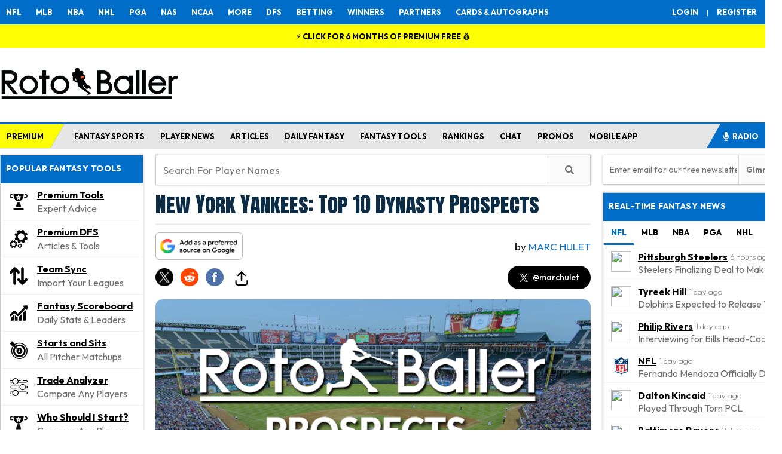

--- FILE ---
content_type: text/html; charset=UTF-8
request_url: https://www.rotoballer.com/api/rbapps/mlb/get_mlb_ranking.php?pos=SP&type=o
body_size: 3327
content:
[{"PlayerID":10010729,"SportsDataID":"","Status":"Active","TeamID":17,"Team":"DET","Jersey":29,"PositionCategory":"P","Position":"SP","MLBAMID":669373,"FirstName":"Tarik","LastName":"Skubal","BatHand":"L","ThrowHand":"L","Height":75,"Weight":240,"BirthDate":"1996-11-20T00:00:00","BirthCity":"Hayward","BirthState":"CA","BirthCountry":"USA","HighSchool":null,"College":"Seattle","ProDebut":"2020-08-18T00:00:00","Salary":null,"PhotoUrl":"https:\/\/s3-us-west-2.amazonaws.com\/static.fantasydata.com\/headshots\/mlb\/low-res\/0.png","SportRadarPlayerID":"22187b04-0bc4-4351-a0f6-d41013673cb6","RotoworldPlayerID":null,"RotoWirePlayerID":16006,"FantasyAlarmPlayerID":null,"StatsPlayerID":1055775,"SportsDirectPlayerID":148842,"XmlTeamPlayerID":null,"InjuryStatus":null,"InjuryBodyPart":null,"InjuryStartDate":null,"InjuryNotes":null,"FanDuelPlayerID":119340,"DraftKingsPlayerID":1055775,"YahooPlayerID":11763,"UpcomingGameID":76844,"FanDuelName":"Tarik Skubal","DraftKingsName":"Tarik Skubal","YahooName":"Tarik Skubal","GlobalTeamID":10000017,"FantasyDraftName":"Tarik Skubal","FantasyDraftPlayerID":1055775,"Experience":"6","UsaTodayPlayerID":8272115,"UsaTodayHeadshotUrl":"http:\/\/cdn.imagn.com\/api\/download\/?imageID=25782276","UsaTodayHeadshotNoBackgroundUrl":"http:\/\/cdn.imagn.com\/api\/download\/?imageID=25782277","UsaTodayHeadshotUpdated":"2025-03-27T17:44:07","UsaTodayHeadshotNoBackgroundUpdated":"2025-03-27T17:44:12","team_name":{"TeamID":17,"Key":"DET","Active":true,"City":"Detroit","Name":"Tigers","StadiumID":62,"League":"AL","Division":"Central","PrimaryColor":"0C2C56","SecondaryColor":"FF6600","TertiaryColor":"FFFFFF","QuaternaryColor":null,"WikipediaLogoUrl":"https:\/\/upload.wikimedia.org\/wikipedia\/commons\/e\/e3\/Detroit_Tigers_logo.svg","WikipediaWordMarkUrl":"https:\/\/upload.wikimedia.org\/wikipedia\/commons\/9\/94\/Detroit_Tigers_Insignia.svg","GlobalTeamID":10000017,"HeadCoach":"A.J. Hinch","HittingCoach":"Michael Brdar","PitchingCoach":"Chris Fetter"},"orank":6},{"PlayerID":10011435,"SportsDataID":"","Status":"Active","TeamID":25,"Team":"BOS","Jersey":35,"PositionCategory":"P","Position":"SP","MLBAMID":676979,"FirstName":"Garrett","LastName":"Crochet","BatHand":"L","ThrowHand":"L","Height":78,"Weight":245,"BirthDate":"1999-06-21T00:00:00","BirthCity":"Ocean Springs","BirthState":"MS","BirthCountry":"USA","HighSchool":null,"College":"Tennessee","ProDebut":"2020-09-18T00:00:00","Salary":null,"PhotoUrl":"https:\/\/s3-us-west-2.amazonaws.com\/static.fantasydata.com\/headshots\/mlb\/low-res\/0.png","SportRadarPlayerID":"5db81f84-5739-45c7-a119-0fb3363e9139","RotoworldPlayerID":null,"RotoWirePlayerID":16680,"FantasyAlarmPlayerID":null,"StatsPlayerID":1056039,"SportsDirectPlayerID":153471,"XmlTeamPlayerID":null,"InjuryStatus":null,"InjuryBodyPart":null,"InjuryStartDate":null,"InjuryNotes":null,"FanDuelPlayerID":135977,"DraftKingsPlayerID":1056039,"YahooPlayerID":12046,"UpcomingGameID":null,"FanDuelName":"Garrett Crochet","DraftKingsName":"Garrett Crochet","YahooName":"Garrett Crochet","GlobalTeamID":10000025,"FantasyDraftName":"Garrett Crochet","FantasyDraftPlayerID":1056039,"Experience":"5","UsaTodayPlayerID":8362249,"UsaTodayHeadshotUrl":"http:\/\/cdn.imagn.com\/api\/download\/?imageID=25764440","UsaTodayHeadshotNoBackgroundUrl":"http:\/\/cdn.imagn.com\/api\/download\/?imageID=25764442","UsaTodayHeadshotUpdated":"2025-03-25T16:42:55","UsaTodayHeadshotNoBackgroundUpdated":"2025-03-25T16:43:14","team_name":{"TeamID":25,"Key":"BOS","Active":true,"City":"Boston","Name":"Red Sox","StadiumID":50,"League":"AL","Division":"East","PrimaryColor":"BD3039","SecondaryColor":"0D2B56","TertiaryColor":"FFFFFF","QuaternaryColor":null,"WikipediaLogoUrl":"https:\/\/upload.wikimedia.org\/wikipedia\/en\/6\/6d\/RedSoxPrimary_HangingSocks.svg","WikipediaWordMarkUrl":"https:\/\/upload.wikimedia.org\/wikipedia\/commons\/2\/21\/Bosb.png","GlobalTeamID":10000025,"HeadCoach":"Alex Cora","HittingCoach":"Peter Fatse","PitchingCoach":"Andrew Bailey"},"orank":11},{"PlayerID":10015790,"SportsDataID":"","Status":"Active","TeamID":4,"Team":"PIT","Jersey":30,"PositionCategory":"P","Position":"SP","MLBAMID":694973,"FirstName":"Paul","LastName":"Skenes","BatHand":"R","ThrowHand":"R","Height":78,"Weight":260,"BirthDate":"2002-05-29T00:00:00","BirthCity":"Fullerton","BirthState":"CA","BirthCountry":"USA","HighSchool":null,"College":"Louisiana State","ProDebut":"2024-05-11T00:00:00","Salary":null,"PhotoUrl":"https:\/\/s3-us-west-2.amazonaws.com\/static.fantasydata.com\/headshots\/mlb\/low-res\/0.png","SportRadarPlayerID":"96de3b8e-efd5-4cdd-a6b8-617e47069c5a","RotoworldPlayerID":null,"RotoWirePlayerID":null,"FantasyAlarmPlayerID":null,"StatsPlayerID":1452064,"SportsDirectPlayerID":158166,"XmlTeamPlayerID":null,"InjuryStatus":null,"InjuryBodyPart":null,"InjuryStartDate":null,"InjuryNotes":null,"FanDuelPlayerID":197980,"DraftKingsPlayerID":1452064,"YahooPlayerID":62972,"UpcomingGameID":null,"FanDuelName":"Paul Skenes","DraftKingsName":"Paul Skenes","YahooName":"Paul Skenes","GlobalTeamID":10000004,"FantasyDraftName":null,"FantasyDraftPlayerID":null,"Experience":"2","UsaTodayPlayerID":8336694,"UsaTodayHeadshotUrl":"http:\/\/cdn.imagn.com\/api\/download\/?imageID=25790303","UsaTodayHeadshotNoBackgroundUrl":"http:\/\/cdn.imagn.com\/api\/download\/?imageID=25790310","UsaTodayHeadshotUpdated":"2025-03-28T13:50:59","UsaTodayHeadshotNoBackgroundUpdated":"2025-03-28T13:51:05","team_name":{"TeamID":4,"Key":"PIT","Active":true,"City":"Pittsburgh","Name":"Pirates","StadiumID":29,"League":"NL","Division":"Central","PrimaryColor":"000000","SecondaryColor":"FDB827","TertiaryColor":"FFFFFF","QuaternaryColor":null,"WikipediaLogoUrl":"https:\/\/upload.wikimedia.org\/wikipedia\/commons\/8\/81\/Pittsburgh_Pirates_logo_2014.svg","WikipediaWordMarkUrl":"https:\/\/upload.wikimedia.org\/wikipedia\/commons\/2\/24\/Pittsburgh_Pirates_Cap_Insignia.svg","GlobalTeamID":10000004,"HeadCoach":"Don Kelly","HittingCoach":"Matt Hague","PitchingCoach":"Bill Murphy"},"orank":12},{"PlayerID":10016325,"SportsDataID":"","Status":"Active","TeamID":1,"Team":"LAD","Jersey":18,"PositionCategory":"P","Position":"SP","MLBAMID":808967,"FirstName":"Yoshinobu","LastName":"Yamamoto","BatHand":"R","ThrowHand":"R","Height":70,"Weight":176,"BirthDate":"1998-08-17T00:00:00","BirthCity":"Bizen","BirthState":null,"BirthCountry":"Japan","HighSchool":null,"College":"None","ProDebut":"2024-03-21T00:00:00","Salary":null,"PhotoUrl":"https:\/\/s3-us-west-2.amazonaws.com\/static.fantasydata.com\/headshots\/mlb\/low-res\/0.png","SportRadarPlayerID":"f00b0920-f76d-4733-aa15-1d98779746c0","RotoworldPlayerID":null,"RotoWirePlayerID":null,"FantasyAlarmPlayerID":null,"StatsPlayerID":969448,"SportsDirectPlayerID":145242,"XmlTeamPlayerID":null,"InjuryStatus":null,"InjuryBodyPart":null,"InjuryStartDate":null,"InjuryNotes":null,"FanDuelPlayerID":198625,"DraftKingsPlayerID":969448,"YahooPlayerID":63423,"UpcomingGameID":null,"FanDuelName":"Yoshinobu Yamamoto","DraftKingsName":"Yoshinobu Yamamoto","YahooName":"Yoshinobu Yamamoto","GlobalTeamID":10000001,"FantasyDraftName":null,"FantasyDraftPlayerID":null,"Experience":"2","UsaTodayPlayerID":8336632,"UsaTodayHeadshotUrl":"http:\/\/cdn.imagn.com\/api\/download\/?imageID=25788631","UsaTodayHeadshotNoBackgroundUrl":"http:\/\/cdn.imagn.com\/api\/download\/?imageID=25788628","UsaTodayHeadshotUpdated":"2025-03-28T11:37:39","UsaTodayHeadshotNoBackgroundUpdated":"2025-03-28T11:37:34","team_name":{"TeamID":1,"Key":"LAD","Active":true,"City":"Los Angeles","Name":"Dodgers","StadiumID":31,"League":"NL","Division":"West","PrimaryColor":"005A9C","SecondaryColor":"FFFFFF","TertiaryColor":"EF3E42","QuaternaryColor":null,"WikipediaLogoUrl":"https:\/\/upload.wikimedia.org\/wikipedia\/commons\/0\/0e\/Los_Angeles_Dodgers_Logo.svg","WikipediaWordMarkUrl":"https:\/\/upload.wikimedia.org\/wikipedia\/commons\/f\/f6\/LA_Dodgers.svg","GlobalTeamID":10000001,"HeadCoach":"Dave Roberts","HittingCoach":"Aaron Bates & Robert Van Scoyoc","PitchingCoach":"Mark Prior"},"orank":25},{"PlayerID":10010796,"SportsDataID":"","Status":"Active","TeamID":12,"Team":"PHI","Jersey":61,"PositionCategory":"P","Position":"SP","MLBAMID":650911,"FirstName":"Cristopher","LastName":"S\u00e1nchez","BatHand":"L","ThrowHand":"L","Height":78,"Weight":200,"BirthDate":"1996-12-12T00:00:00","BirthCity":"La Romana","BirthState":null,"BirthCountry":"Dominican Republic","HighSchool":null,"College":"None","ProDebut":"2021-06-06T00:00:00","Salary":null,"PhotoUrl":"https:\/\/s3-us-west-2.amazonaws.com\/static.fantasydata.com\/headshots\/mlb\/low-res\/0.png","SportRadarPlayerID":"224f1f61-6abd-4662-8887-bd812df4357b","RotoworldPlayerID":null,"RotoWirePlayerID":16500,"FantasyAlarmPlayerID":null,"StatsPlayerID":828749,"SportsDirectPlayerID":152875,"XmlTeamPlayerID":null,"InjuryStatus":null,"InjuryBodyPart":null,"InjuryStartDate":null,"InjuryNotes":null,"FanDuelPlayerID":118225,"DraftKingsPlayerID":828749,"YahooPlayerID":11706,"UpcomingGameID":76848,"FanDuelName":"Cristopher Sanchez","DraftKingsName":"Cristopher Sanchez","YahooName":"Cristopher S\u00e1nchez","GlobalTeamID":10000012,"FantasyDraftName":"Cristopher S\u00e1nchez","FantasyDraftPlayerID":828749,"Experience":"5","UsaTodayPlayerID":8272819,"UsaTodayHeadshotUrl":"http:\/\/cdn.imagn.com\/api\/download\/?imageID=25769012","UsaTodayHeadshotNoBackgroundUrl":"http:\/\/cdn.imagn.com\/api\/download\/?imageID=25769015","UsaTodayHeadshotUpdated":"2025-03-26T09:30:36","UsaTodayHeadshotNoBackgroundUpdated":"2025-03-26T09:30:44","team_name":{"TeamID":12,"Key":"PHI","Active":true,"City":"Philadelphia","Name":"Phillies","StadiumID":51,"League":"NL","Division":"East","PrimaryColor":"E81828","SecondaryColor":"FFFFFF","TertiaryColor":"003278","QuaternaryColor":null,"WikipediaLogoUrl":"https:\/\/upload.wikimedia.org\/wikipedia\/en\/f\/f0\/Philadelphia_Phillies_%282019%29_logo.svg","WikipediaWordMarkUrl":"https:\/\/upload.wikimedia.org\/wikipedia\/commons\/a\/a3\/Philadelphia_Phillies_Insignia.svg","GlobalTeamID":10000012,"HeadCoach":"Rob Thomson","HittingCoach":"Kevin Long","PitchingCoach":"Caleb Cotham"},"orank":27},{"PlayerID":10009285,"SportsDataID":"","Status":"Active","TeamID":13,"Team":"SEA","Jersey":36,"PositionCategory":"P","Position":"SP","MLBAMID":669302,"FirstName":"Logan","LastName":"Gilbert","BatHand":"R","ThrowHand":"R","Height":78,"Weight":215,"BirthDate":"1997-05-05T00:00:00","BirthCity":"Winter Park","BirthState":"FL","BirthCountry":"USA","HighSchool":null,"College":"Stetson","ProDebut":"2021-05-13T00:00:00","Salary":null,"PhotoUrl":"https:\/\/s3-us-west-2.amazonaws.com\/static.fantasydata.com\/headshots\/mlb\/low-res\/0.png","SportRadarPlayerID":"d3a08e67-05e9-4f54-b7b1-807c8e9beaf2","RotoworldPlayerID":null,"RotoWirePlayerID":15419,"FantasyAlarmPlayerID":null,"StatsPlayerID":1054563,"SportsDirectPlayerID":147933,"XmlTeamPlayerID":null,"InjuryStatus":null,"InjuryBodyPart":null,"InjuryStartDate":null,"InjuryNotes":null,"FanDuelPlayerID":102396,"DraftKingsPlayerID":1054563,"YahooPlayerID":11381,"UpcomingGameID":76833,"FanDuelName":"Logan Gilbert","DraftKingsName":"Logan Gilbert","YahooName":"Logan Gilbert","GlobalTeamID":10000013,"FantasyDraftName":"Logan Gilbert","FantasyDraftPlayerID":1054563,"Experience":"5","UsaTodayPlayerID":8271779,"UsaTodayHeadshotUrl":"http:\/\/cdn.imagn.com\/api\/download\/?imageID=25769281","UsaTodayHeadshotNoBackgroundUrl":"http:\/\/cdn.imagn.com\/api\/download\/?imageID=25769280","UsaTodayHeadshotUpdated":"2025-03-26T10:10:11","UsaTodayHeadshotNoBackgroundUpdated":"2025-03-26T10:10:09","team_name":{"TeamID":13,"Key":"SEA","Active":true,"City":"Seattle","Name":"Mariners","StadiumID":65,"League":"AL","Division":"West","PrimaryColor":"0C2C56","SecondaryColor":"C4CED4","TertiaryColor":"005C5C","QuaternaryColor":"004B8D","WikipediaLogoUrl":"https:\/\/upload.wikimedia.org\/wikipedia\/en\/6\/6d\/Seattle_Mariners_logo_%28low_res%29.svg","WikipediaWordMarkUrl":"https:\/\/upload.wikimedia.org\/wikipedia\/en\/8\/8a\/Seattle_Mariners_Insignia.svg","GlobalTeamID":10000013,"HeadCoach":"Dan Wilson","HittingCoach":"Kevin Seitzer","PitchingCoach":"Pete Woodworth"},"orank":32},{"PlayerID":10000249,"SportsDataID":"","Status":"Active","TeamID":26,"Team":"ATL","Jersey":51,"PositionCategory":"P","Position":"SP","MLBAMID":519242,"FirstName":"Chris","LastName":"Sale","BatHand":"L","ThrowHand":"L","Height":78,"Weight":180,"BirthDate":"1989-03-30T00:00:00","BirthCity":"Lakeland","BirthState":"FL","BirthCountry":"USA","HighSchool":null,"College":"Florida Gulf Coast","ProDebut":"2010-08-06T00:00:00","Salary":null,"PhotoUrl":"https:\/\/s3-us-west-2.amazonaws.com\/static.fantasydata.com\/headshots\/mlb\/low-res\/0.png","SportRadarPlayerID":"66c43b7f-760a-446c-9f50-671915570227","RotoworldPlayerID":6319,"RotoWirePlayerID":11438,"FantasyAlarmPlayerID":100433,"StatsPlayerID":392121,"SportsDirectPlayerID":107801,"XmlTeamPlayerID":8322,"InjuryStatus":null,"InjuryBodyPart":null,"InjuryStartDate":null,"InjuryNotes":null,"FanDuelPlayerID":12477,"DraftKingsPlayerID":392121,"YahooPlayerID":8780,"UpcomingGameID":76847,"FanDuelName":"Chris Sale","DraftKingsName":"Chris Sale","YahooName":"Chris Sale","GlobalTeamID":10000026,"FantasyDraftName":"Chris Sale","FantasyDraftPlayerID":392121,"Experience":"15","UsaTodayPlayerID":8336857,"UsaTodayHeadshotUrl":"http:\/\/cdn.imagn.com\/api\/download\/?imageID=25777499","UsaTodayHeadshotNoBackgroundUrl":"http:\/\/cdn.imagn.com\/api\/download\/?imageID=25777500","UsaTodayHeadshotUpdated":"2025-03-27T11:14:13","UsaTodayHeadshotNoBackgroundUpdated":"2025-03-27T11:14:20","team_name":{"TeamID":26,"Key":"ATL","Active":true,"City":"Atlanta","Name":"Braves","StadiumID":68,"League":"NL","Division":"East","PrimaryColor":"13274F","SecondaryColor":"CE1141","TertiaryColor":"EAAA00","QuaternaryColor":"FFFFFF","WikipediaLogoUrl":"https:\/\/upload.wikimedia.org\/wikipedia\/en\/f\/f2\/Atlanta_Braves.svg","WikipediaWordMarkUrl":"https:\/\/upload.wikimedia.org\/wikipedia\/commons\/7\/7a\/Atlanta_Braves_Insignia.svg","GlobalTeamID":10000026,"HeadCoach":"Walt Weiss","HittingCoach":"Tim Hyers","PitchingCoach":"Jeremy Hefner"},"orank":33},{"PlayerID":10010926,"SportsDataID":"","Status":"Active","TeamID":30,"Team":"HOU","Jersey":58,"PositionCategory":"P","Position":"SP","MLBAMID":686613,"FirstName":"Hunter","LastName":"Brown","BatHand":"R","ThrowHand":"R","Height":74,"Weight":220,"BirthDate":"1998-08-29T00:00:00","BirthCity":"Detroit","BirthState":"MI","BirthCountry":"USA","HighSchool":null,"College":"Wayne State","ProDebut":"2022-09-05T00:00:00","Salary":null,"PhotoUrl":"https:\/\/s3-us-west-2.amazonaws.com\/static.fantasydata.com\/headshots\/mlb\/low-res\/0.png","SportRadarPlayerID":"7ba58155-1133-4f26-be65-9ce443e3fedc","RotoworldPlayerID":null,"RotoWirePlayerID":16123,"FantasyAlarmPlayerID":null,"StatsPlayerID":1159686,"SportsDirectPlayerID":150794,"XmlTeamPlayerID":null,"InjuryStatus":null,"InjuryBodyPart":null,"InjuryStartDate":null,"InjuryNotes":null,"FanDuelPlayerID":146687,"DraftKingsPlayerID":1159686,"YahooPlayerID":12141,"UpcomingGameID":76849,"FanDuelName":"Hunter Brown","DraftKingsName":"Hunter Brown","YahooName":"Hunter Brown","GlobalTeamID":10000030,"FantasyDraftName":null,"FantasyDraftPlayerID":null,"Experience":"4","UsaTodayPlayerID":8271162,"UsaTodayHeadshotUrl":"http:\/\/cdn.imagn.com\/api\/download\/?imageID=25763235","UsaTodayHeadshotNoBackgroundUrl":"http:\/\/cdn.imagn.com\/api\/download\/?imageID=25763236","UsaTodayHeadshotUpdated":"2025-03-25T15:08:00","UsaTodayHeadshotNoBackgroundUpdated":"2025-03-25T15:08:08","team_name":{"TeamID":30,"Key":"HOU","Active":true,"City":"Houston","Name":"Astros","StadiumID":63,"League":"AL","Division":"West","PrimaryColor":"002D62","SecondaryColor":"EB6E1F","TertiaryColor":"FFFFFF","QuaternaryColor":null,"WikipediaLogoUrl":"https:\/\/upload.wikimedia.org\/wikipedia\/commons\/6\/6b\/Houston-Astros-Logo.svg","WikipediaWordMarkUrl":"https:\/\/upload.wikimedia.org\/wikipedia\/commons\/f\/f6\/Houston_Astros_cap_logo.svg","GlobalTeamID":10000030,"HeadCoach":"Joe Espada","HittingCoach":"Victor Rodriguez","PitchingCoach":"Joshua Miller"},"orank":41},{"PlayerID":10008354,"SportsDataID":"","Status":"Active","TeamID":2,"Team":"CIN","Jersey":21,"PositionCategory":"P","Position":"SP","MLBAMID":668881,"FirstName":"Hunter","LastName":"Greene","BatHand":"R","ThrowHand":"R","Height":77,"Weight":242,"BirthDate":"1999-08-06T00:00:00","BirthCity":"Los Angeles","BirthState":"CA","BirthCountry":"USA","HighSchool":"Notre Dame (CA)","College":"None","ProDebut":"2022-04-10T00:00:00","Salary":null,"PhotoUrl":"https:\/\/s3-us-west-2.amazonaws.com\/static.fantasydata.com\/headshots\/mlb\/low-res\/0.png","SportRadarPlayerID":"7abdea2a-e3d9-4458-a044-0b6d989065cd","RotoworldPlayerID":9462,"RotoWirePlayerID":14763,"FantasyAlarmPlayerID":null,"StatsPlayerID":1054964,"SportsDirectPlayerID":133682,"XmlTeamPlayerID":null,"InjuryStatus":null,"InjuryBodyPart":null,"InjuryStartDate":null,"InjuryNotes":null,"FanDuelPlayerID":82550,"DraftKingsPlayerID":1054964,"YahooPlayerID":10862,"UpcomingGameID":76839,"FanDuelName":"Hunter Greene","DraftKingsName":"Hunter Greene","YahooName":"Hunter Greene","GlobalTeamID":10000002,"FantasyDraftName":"Hunter Greene","FantasyDraftPlayerID":1251752,"Experience":"4","UsaTodayPlayerID":8271038,"UsaTodayHeadshotUrl":"http:\/\/cdn.imagn.com\/api\/download\/?imageID=25778920","UsaTodayHeadshotNoBackgroundUrl":"http:\/\/cdn.imagn.com\/api\/download\/?imageID=25778921","UsaTodayHeadshotUpdated":"2025-03-27T13:21:32","UsaTodayHeadshotNoBackgroundUpdated":"2025-03-27T13:21:40","team_name":{"TeamID":2,"Key":"CIN","Active":true,"City":"Cincinnati","Name":"Reds","StadiumID":64,"League":"NL","Division":"Central","PrimaryColor":"C6011F","SecondaryColor":"000000","TertiaryColor":"FFFFFF","QuaternaryColor":null,"WikipediaLogoUrl":"https:\/\/upload.wikimedia.org\/wikipedia\/commons\/0\/01\/Cincinnati_Reds_Logo.svg","WikipediaWordMarkUrl":"https:\/\/upload.wikimedia.org\/wikipedia\/commons\/7\/71\/Cincinnati_Reds_Cap_Insignia.svg","GlobalTeamID":10000002,"HeadCoach":"Terry Francona","HittingCoach":"Chris Valaika","PitchingCoach":"Derek Johnson"},"orank":42},{"PlayerID":10012742,"SportsDataID":"","Status":"Active","TeamID":13,"Team":"SEA","Jersey":22,"PositionCategory":"P","Position":"SP","MLBAMID":693433,"FirstName":"Bryan","LastName":"Woo","BatHand":"R","ThrowHand":"R","Height":74,"Weight":205,"BirthDate":"2000-01-30T00:00:00","BirthCity":"Oakland","BirthState":"CA","BirthCountry":"USA","HighSchool":null,"College":"Cal Poly","ProDebut":"2023-06-03T00:00:00","Salary":null,"PhotoUrl":"https:\/\/s3-us-west-2.amazonaws.com\/static.fantasydata.com\/headshots\/mlb\/low-res\/0.png","SportRadarPlayerID":"5f42fd84-97c3-4c95-bf35-ad67f4b08443","RotoworldPlayerID":null,"RotoWirePlayerID":18195,"FantasyAlarmPlayerID":null,"StatsPlayerID":1318219,"SportsDirectPlayerID":154781,"XmlTeamPlayerID":null,"InjuryStatus":null,"InjuryBodyPart":null,"InjuryStartDate":null,"InjuryNotes":null,"FanDuelPlayerID":187194,"DraftKingsPlayerID":1318219,"YahooPlayerID":60584,"UpcomingGameID":null,"FanDuelName":"Bryan Woo","DraftKingsName":"Bryan Woo","YahooName":"Bryan Woo","GlobalTeamID":10000013,"FantasyDraftName":null,"FantasyDraftPlayerID":null,"Experience":"3","UsaTodayPlayerID":8311805,"UsaTodayHeadshotUrl":"http:\/\/cdn.imagn.com\/api\/download\/?imageID=25769219","UsaTodayHeadshotNoBackgroundUrl":"http:\/\/cdn.imagn.com\/api\/download\/?imageID=25769221","UsaTodayHeadshotUpdated":"2025-03-26T10:01:51","UsaTodayHeadshotNoBackgroundUpdated":"2025-03-26T10:01:55","team_name":{"TeamID":13,"Key":"SEA","Active":true,"City":"Seattle","Name":"Mariners","StadiumID":65,"League":"AL","Division":"West","PrimaryColor":"0C2C56","SecondaryColor":"C4CED4","TertiaryColor":"005C5C","QuaternaryColor":"004B8D","WikipediaLogoUrl":"https:\/\/upload.wikimedia.org\/wikipedia\/en\/6\/6d\/Seattle_Mariners_logo_%28low_res%29.svg","WikipediaWordMarkUrl":"https:\/\/upload.wikimedia.org\/wikipedia\/en\/8\/8a\/Seattle_Mariners_Insignia.svg","GlobalTeamID":10000013,"HeadCoach":"Dan Wilson","HittingCoach":"Kevin Seitzer","PitchingCoach":"Pete Woodworth"},"orank":43}]

--- FILE ---
content_type: text/html; charset=utf-8
request_url: https://www.google.com/recaptcha/api2/anchor?ar=1&k=6Lf7oU4UAAAAAP88i6B9hsgWoO59d-GoyMfPjjZy&co=aHR0cHM6Ly93d3cucm90b2JhbGxlci5jb206NDQz&hl=en&v=PoyoqOPhxBO7pBk68S4YbpHZ&size=normal&anchor-ms=20000&execute-ms=30000&cb=1h9uhhf73mf9
body_size: 49440
content:
<!DOCTYPE HTML><html dir="ltr" lang="en"><head><meta http-equiv="Content-Type" content="text/html; charset=UTF-8">
<meta http-equiv="X-UA-Compatible" content="IE=edge">
<title>reCAPTCHA</title>
<style type="text/css">
/* cyrillic-ext */
@font-face {
  font-family: 'Roboto';
  font-style: normal;
  font-weight: 400;
  font-stretch: 100%;
  src: url(//fonts.gstatic.com/s/roboto/v48/KFO7CnqEu92Fr1ME7kSn66aGLdTylUAMa3GUBHMdazTgWw.woff2) format('woff2');
  unicode-range: U+0460-052F, U+1C80-1C8A, U+20B4, U+2DE0-2DFF, U+A640-A69F, U+FE2E-FE2F;
}
/* cyrillic */
@font-face {
  font-family: 'Roboto';
  font-style: normal;
  font-weight: 400;
  font-stretch: 100%;
  src: url(//fonts.gstatic.com/s/roboto/v48/KFO7CnqEu92Fr1ME7kSn66aGLdTylUAMa3iUBHMdazTgWw.woff2) format('woff2');
  unicode-range: U+0301, U+0400-045F, U+0490-0491, U+04B0-04B1, U+2116;
}
/* greek-ext */
@font-face {
  font-family: 'Roboto';
  font-style: normal;
  font-weight: 400;
  font-stretch: 100%;
  src: url(//fonts.gstatic.com/s/roboto/v48/KFO7CnqEu92Fr1ME7kSn66aGLdTylUAMa3CUBHMdazTgWw.woff2) format('woff2');
  unicode-range: U+1F00-1FFF;
}
/* greek */
@font-face {
  font-family: 'Roboto';
  font-style: normal;
  font-weight: 400;
  font-stretch: 100%;
  src: url(//fonts.gstatic.com/s/roboto/v48/KFO7CnqEu92Fr1ME7kSn66aGLdTylUAMa3-UBHMdazTgWw.woff2) format('woff2');
  unicode-range: U+0370-0377, U+037A-037F, U+0384-038A, U+038C, U+038E-03A1, U+03A3-03FF;
}
/* math */
@font-face {
  font-family: 'Roboto';
  font-style: normal;
  font-weight: 400;
  font-stretch: 100%;
  src: url(//fonts.gstatic.com/s/roboto/v48/KFO7CnqEu92Fr1ME7kSn66aGLdTylUAMawCUBHMdazTgWw.woff2) format('woff2');
  unicode-range: U+0302-0303, U+0305, U+0307-0308, U+0310, U+0312, U+0315, U+031A, U+0326-0327, U+032C, U+032F-0330, U+0332-0333, U+0338, U+033A, U+0346, U+034D, U+0391-03A1, U+03A3-03A9, U+03B1-03C9, U+03D1, U+03D5-03D6, U+03F0-03F1, U+03F4-03F5, U+2016-2017, U+2034-2038, U+203C, U+2040, U+2043, U+2047, U+2050, U+2057, U+205F, U+2070-2071, U+2074-208E, U+2090-209C, U+20D0-20DC, U+20E1, U+20E5-20EF, U+2100-2112, U+2114-2115, U+2117-2121, U+2123-214F, U+2190, U+2192, U+2194-21AE, U+21B0-21E5, U+21F1-21F2, U+21F4-2211, U+2213-2214, U+2216-22FF, U+2308-230B, U+2310, U+2319, U+231C-2321, U+2336-237A, U+237C, U+2395, U+239B-23B7, U+23D0, U+23DC-23E1, U+2474-2475, U+25AF, U+25B3, U+25B7, U+25BD, U+25C1, U+25CA, U+25CC, U+25FB, U+266D-266F, U+27C0-27FF, U+2900-2AFF, U+2B0E-2B11, U+2B30-2B4C, U+2BFE, U+3030, U+FF5B, U+FF5D, U+1D400-1D7FF, U+1EE00-1EEFF;
}
/* symbols */
@font-face {
  font-family: 'Roboto';
  font-style: normal;
  font-weight: 400;
  font-stretch: 100%;
  src: url(//fonts.gstatic.com/s/roboto/v48/KFO7CnqEu92Fr1ME7kSn66aGLdTylUAMaxKUBHMdazTgWw.woff2) format('woff2');
  unicode-range: U+0001-000C, U+000E-001F, U+007F-009F, U+20DD-20E0, U+20E2-20E4, U+2150-218F, U+2190, U+2192, U+2194-2199, U+21AF, U+21E6-21F0, U+21F3, U+2218-2219, U+2299, U+22C4-22C6, U+2300-243F, U+2440-244A, U+2460-24FF, U+25A0-27BF, U+2800-28FF, U+2921-2922, U+2981, U+29BF, U+29EB, U+2B00-2BFF, U+4DC0-4DFF, U+FFF9-FFFB, U+10140-1018E, U+10190-1019C, U+101A0, U+101D0-101FD, U+102E0-102FB, U+10E60-10E7E, U+1D2C0-1D2D3, U+1D2E0-1D37F, U+1F000-1F0FF, U+1F100-1F1AD, U+1F1E6-1F1FF, U+1F30D-1F30F, U+1F315, U+1F31C, U+1F31E, U+1F320-1F32C, U+1F336, U+1F378, U+1F37D, U+1F382, U+1F393-1F39F, U+1F3A7-1F3A8, U+1F3AC-1F3AF, U+1F3C2, U+1F3C4-1F3C6, U+1F3CA-1F3CE, U+1F3D4-1F3E0, U+1F3ED, U+1F3F1-1F3F3, U+1F3F5-1F3F7, U+1F408, U+1F415, U+1F41F, U+1F426, U+1F43F, U+1F441-1F442, U+1F444, U+1F446-1F449, U+1F44C-1F44E, U+1F453, U+1F46A, U+1F47D, U+1F4A3, U+1F4B0, U+1F4B3, U+1F4B9, U+1F4BB, U+1F4BF, U+1F4C8-1F4CB, U+1F4D6, U+1F4DA, U+1F4DF, U+1F4E3-1F4E6, U+1F4EA-1F4ED, U+1F4F7, U+1F4F9-1F4FB, U+1F4FD-1F4FE, U+1F503, U+1F507-1F50B, U+1F50D, U+1F512-1F513, U+1F53E-1F54A, U+1F54F-1F5FA, U+1F610, U+1F650-1F67F, U+1F687, U+1F68D, U+1F691, U+1F694, U+1F698, U+1F6AD, U+1F6B2, U+1F6B9-1F6BA, U+1F6BC, U+1F6C6-1F6CF, U+1F6D3-1F6D7, U+1F6E0-1F6EA, U+1F6F0-1F6F3, U+1F6F7-1F6FC, U+1F700-1F7FF, U+1F800-1F80B, U+1F810-1F847, U+1F850-1F859, U+1F860-1F887, U+1F890-1F8AD, U+1F8B0-1F8BB, U+1F8C0-1F8C1, U+1F900-1F90B, U+1F93B, U+1F946, U+1F984, U+1F996, U+1F9E9, U+1FA00-1FA6F, U+1FA70-1FA7C, U+1FA80-1FA89, U+1FA8F-1FAC6, U+1FACE-1FADC, U+1FADF-1FAE9, U+1FAF0-1FAF8, U+1FB00-1FBFF;
}
/* vietnamese */
@font-face {
  font-family: 'Roboto';
  font-style: normal;
  font-weight: 400;
  font-stretch: 100%;
  src: url(//fonts.gstatic.com/s/roboto/v48/KFO7CnqEu92Fr1ME7kSn66aGLdTylUAMa3OUBHMdazTgWw.woff2) format('woff2');
  unicode-range: U+0102-0103, U+0110-0111, U+0128-0129, U+0168-0169, U+01A0-01A1, U+01AF-01B0, U+0300-0301, U+0303-0304, U+0308-0309, U+0323, U+0329, U+1EA0-1EF9, U+20AB;
}
/* latin-ext */
@font-face {
  font-family: 'Roboto';
  font-style: normal;
  font-weight: 400;
  font-stretch: 100%;
  src: url(//fonts.gstatic.com/s/roboto/v48/KFO7CnqEu92Fr1ME7kSn66aGLdTylUAMa3KUBHMdazTgWw.woff2) format('woff2');
  unicode-range: U+0100-02BA, U+02BD-02C5, U+02C7-02CC, U+02CE-02D7, U+02DD-02FF, U+0304, U+0308, U+0329, U+1D00-1DBF, U+1E00-1E9F, U+1EF2-1EFF, U+2020, U+20A0-20AB, U+20AD-20C0, U+2113, U+2C60-2C7F, U+A720-A7FF;
}
/* latin */
@font-face {
  font-family: 'Roboto';
  font-style: normal;
  font-weight: 400;
  font-stretch: 100%;
  src: url(//fonts.gstatic.com/s/roboto/v48/KFO7CnqEu92Fr1ME7kSn66aGLdTylUAMa3yUBHMdazQ.woff2) format('woff2');
  unicode-range: U+0000-00FF, U+0131, U+0152-0153, U+02BB-02BC, U+02C6, U+02DA, U+02DC, U+0304, U+0308, U+0329, U+2000-206F, U+20AC, U+2122, U+2191, U+2193, U+2212, U+2215, U+FEFF, U+FFFD;
}
/* cyrillic-ext */
@font-face {
  font-family: 'Roboto';
  font-style: normal;
  font-weight: 500;
  font-stretch: 100%;
  src: url(//fonts.gstatic.com/s/roboto/v48/KFO7CnqEu92Fr1ME7kSn66aGLdTylUAMa3GUBHMdazTgWw.woff2) format('woff2');
  unicode-range: U+0460-052F, U+1C80-1C8A, U+20B4, U+2DE0-2DFF, U+A640-A69F, U+FE2E-FE2F;
}
/* cyrillic */
@font-face {
  font-family: 'Roboto';
  font-style: normal;
  font-weight: 500;
  font-stretch: 100%;
  src: url(//fonts.gstatic.com/s/roboto/v48/KFO7CnqEu92Fr1ME7kSn66aGLdTylUAMa3iUBHMdazTgWw.woff2) format('woff2');
  unicode-range: U+0301, U+0400-045F, U+0490-0491, U+04B0-04B1, U+2116;
}
/* greek-ext */
@font-face {
  font-family: 'Roboto';
  font-style: normal;
  font-weight: 500;
  font-stretch: 100%;
  src: url(//fonts.gstatic.com/s/roboto/v48/KFO7CnqEu92Fr1ME7kSn66aGLdTylUAMa3CUBHMdazTgWw.woff2) format('woff2');
  unicode-range: U+1F00-1FFF;
}
/* greek */
@font-face {
  font-family: 'Roboto';
  font-style: normal;
  font-weight: 500;
  font-stretch: 100%;
  src: url(//fonts.gstatic.com/s/roboto/v48/KFO7CnqEu92Fr1ME7kSn66aGLdTylUAMa3-UBHMdazTgWw.woff2) format('woff2');
  unicode-range: U+0370-0377, U+037A-037F, U+0384-038A, U+038C, U+038E-03A1, U+03A3-03FF;
}
/* math */
@font-face {
  font-family: 'Roboto';
  font-style: normal;
  font-weight: 500;
  font-stretch: 100%;
  src: url(//fonts.gstatic.com/s/roboto/v48/KFO7CnqEu92Fr1ME7kSn66aGLdTylUAMawCUBHMdazTgWw.woff2) format('woff2');
  unicode-range: U+0302-0303, U+0305, U+0307-0308, U+0310, U+0312, U+0315, U+031A, U+0326-0327, U+032C, U+032F-0330, U+0332-0333, U+0338, U+033A, U+0346, U+034D, U+0391-03A1, U+03A3-03A9, U+03B1-03C9, U+03D1, U+03D5-03D6, U+03F0-03F1, U+03F4-03F5, U+2016-2017, U+2034-2038, U+203C, U+2040, U+2043, U+2047, U+2050, U+2057, U+205F, U+2070-2071, U+2074-208E, U+2090-209C, U+20D0-20DC, U+20E1, U+20E5-20EF, U+2100-2112, U+2114-2115, U+2117-2121, U+2123-214F, U+2190, U+2192, U+2194-21AE, U+21B0-21E5, U+21F1-21F2, U+21F4-2211, U+2213-2214, U+2216-22FF, U+2308-230B, U+2310, U+2319, U+231C-2321, U+2336-237A, U+237C, U+2395, U+239B-23B7, U+23D0, U+23DC-23E1, U+2474-2475, U+25AF, U+25B3, U+25B7, U+25BD, U+25C1, U+25CA, U+25CC, U+25FB, U+266D-266F, U+27C0-27FF, U+2900-2AFF, U+2B0E-2B11, U+2B30-2B4C, U+2BFE, U+3030, U+FF5B, U+FF5D, U+1D400-1D7FF, U+1EE00-1EEFF;
}
/* symbols */
@font-face {
  font-family: 'Roboto';
  font-style: normal;
  font-weight: 500;
  font-stretch: 100%;
  src: url(//fonts.gstatic.com/s/roboto/v48/KFO7CnqEu92Fr1ME7kSn66aGLdTylUAMaxKUBHMdazTgWw.woff2) format('woff2');
  unicode-range: U+0001-000C, U+000E-001F, U+007F-009F, U+20DD-20E0, U+20E2-20E4, U+2150-218F, U+2190, U+2192, U+2194-2199, U+21AF, U+21E6-21F0, U+21F3, U+2218-2219, U+2299, U+22C4-22C6, U+2300-243F, U+2440-244A, U+2460-24FF, U+25A0-27BF, U+2800-28FF, U+2921-2922, U+2981, U+29BF, U+29EB, U+2B00-2BFF, U+4DC0-4DFF, U+FFF9-FFFB, U+10140-1018E, U+10190-1019C, U+101A0, U+101D0-101FD, U+102E0-102FB, U+10E60-10E7E, U+1D2C0-1D2D3, U+1D2E0-1D37F, U+1F000-1F0FF, U+1F100-1F1AD, U+1F1E6-1F1FF, U+1F30D-1F30F, U+1F315, U+1F31C, U+1F31E, U+1F320-1F32C, U+1F336, U+1F378, U+1F37D, U+1F382, U+1F393-1F39F, U+1F3A7-1F3A8, U+1F3AC-1F3AF, U+1F3C2, U+1F3C4-1F3C6, U+1F3CA-1F3CE, U+1F3D4-1F3E0, U+1F3ED, U+1F3F1-1F3F3, U+1F3F5-1F3F7, U+1F408, U+1F415, U+1F41F, U+1F426, U+1F43F, U+1F441-1F442, U+1F444, U+1F446-1F449, U+1F44C-1F44E, U+1F453, U+1F46A, U+1F47D, U+1F4A3, U+1F4B0, U+1F4B3, U+1F4B9, U+1F4BB, U+1F4BF, U+1F4C8-1F4CB, U+1F4D6, U+1F4DA, U+1F4DF, U+1F4E3-1F4E6, U+1F4EA-1F4ED, U+1F4F7, U+1F4F9-1F4FB, U+1F4FD-1F4FE, U+1F503, U+1F507-1F50B, U+1F50D, U+1F512-1F513, U+1F53E-1F54A, U+1F54F-1F5FA, U+1F610, U+1F650-1F67F, U+1F687, U+1F68D, U+1F691, U+1F694, U+1F698, U+1F6AD, U+1F6B2, U+1F6B9-1F6BA, U+1F6BC, U+1F6C6-1F6CF, U+1F6D3-1F6D7, U+1F6E0-1F6EA, U+1F6F0-1F6F3, U+1F6F7-1F6FC, U+1F700-1F7FF, U+1F800-1F80B, U+1F810-1F847, U+1F850-1F859, U+1F860-1F887, U+1F890-1F8AD, U+1F8B0-1F8BB, U+1F8C0-1F8C1, U+1F900-1F90B, U+1F93B, U+1F946, U+1F984, U+1F996, U+1F9E9, U+1FA00-1FA6F, U+1FA70-1FA7C, U+1FA80-1FA89, U+1FA8F-1FAC6, U+1FACE-1FADC, U+1FADF-1FAE9, U+1FAF0-1FAF8, U+1FB00-1FBFF;
}
/* vietnamese */
@font-face {
  font-family: 'Roboto';
  font-style: normal;
  font-weight: 500;
  font-stretch: 100%;
  src: url(//fonts.gstatic.com/s/roboto/v48/KFO7CnqEu92Fr1ME7kSn66aGLdTylUAMa3OUBHMdazTgWw.woff2) format('woff2');
  unicode-range: U+0102-0103, U+0110-0111, U+0128-0129, U+0168-0169, U+01A0-01A1, U+01AF-01B0, U+0300-0301, U+0303-0304, U+0308-0309, U+0323, U+0329, U+1EA0-1EF9, U+20AB;
}
/* latin-ext */
@font-face {
  font-family: 'Roboto';
  font-style: normal;
  font-weight: 500;
  font-stretch: 100%;
  src: url(//fonts.gstatic.com/s/roboto/v48/KFO7CnqEu92Fr1ME7kSn66aGLdTylUAMa3KUBHMdazTgWw.woff2) format('woff2');
  unicode-range: U+0100-02BA, U+02BD-02C5, U+02C7-02CC, U+02CE-02D7, U+02DD-02FF, U+0304, U+0308, U+0329, U+1D00-1DBF, U+1E00-1E9F, U+1EF2-1EFF, U+2020, U+20A0-20AB, U+20AD-20C0, U+2113, U+2C60-2C7F, U+A720-A7FF;
}
/* latin */
@font-face {
  font-family: 'Roboto';
  font-style: normal;
  font-weight: 500;
  font-stretch: 100%;
  src: url(//fonts.gstatic.com/s/roboto/v48/KFO7CnqEu92Fr1ME7kSn66aGLdTylUAMa3yUBHMdazQ.woff2) format('woff2');
  unicode-range: U+0000-00FF, U+0131, U+0152-0153, U+02BB-02BC, U+02C6, U+02DA, U+02DC, U+0304, U+0308, U+0329, U+2000-206F, U+20AC, U+2122, U+2191, U+2193, U+2212, U+2215, U+FEFF, U+FFFD;
}
/* cyrillic-ext */
@font-face {
  font-family: 'Roboto';
  font-style: normal;
  font-weight: 900;
  font-stretch: 100%;
  src: url(//fonts.gstatic.com/s/roboto/v48/KFO7CnqEu92Fr1ME7kSn66aGLdTylUAMa3GUBHMdazTgWw.woff2) format('woff2');
  unicode-range: U+0460-052F, U+1C80-1C8A, U+20B4, U+2DE0-2DFF, U+A640-A69F, U+FE2E-FE2F;
}
/* cyrillic */
@font-face {
  font-family: 'Roboto';
  font-style: normal;
  font-weight: 900;
  font-stretch: 100%;
  src: url(//fonts.gstatic.com/s/roboto/v48/KFO7CnqEu92Fr1ME7kSn66aGLdTylUAMa3iUBHMdazTgWw.woff2) format('woff2');
  unicode-range: U+0301, U+0400-045F, U+0490-0491, U+04B0-04B1, U+2116;
}
/* greek-ext */
@font-face {
  font-family: 'Roboto';
  font-style: normal;
  font-weight: 900;
  font-stretch: 100%;
  src: url(//fonts.gstatic.com/s/roboto/v48/KFO7CnqEu92Fr1ME7kSn66aGLdTylUAMa3CUBHMdazTgWw.woff2) format('woff2');
  unicode-range: U+1F00-1FFF;
}
/* greek */
@font-face {
  font-family: 'Roboto';
  font-style: normal;
  font-weight: 900;
  font-stretch: 100%;
  src: url(//fonts.gstatic.com/s/roboto/v48/KFO7CnqEu92Fr1ME7kSn66aGLdTylUAMa3-UBHMdazTgWw.woff2) format('woff2');
  unicode-range: U+0370-0377, U+037A-037F, U+0384-038A, U+038C, U+038E-03A1, U+03A3-03FF;
}
/* math */
@font-face {
  font-family: 'Roboto';
  font-style: normal;
  font-weight: 900;
  font-stretch: 100%;
  src: url(//fonts.gstatic.com/s/roboto/v48/KFO7CnqEu92Fr1ME7kSn66aGLdTylUAMawCUBHMdazTgWw.woff2) format('woff2');
  unicode-range: U+0302-0303, U+0305, U+0307-0308, U+0310, U+0312, U+0315, U+031A, U+0326-0327, U+032C, U+032F-0330, U+0332-0333, U+0338, U+033A, U+0346, U+034D, U+0391-03A1, U+03A3-03A9, U+03B1-03C9, U+03D1, U+03D5-03D6, U+03F0-03F1, U+03F4-03F5, U+2016-2017, U+2034-2038, U+203C, U+2040, U+2043, U+2047, U+2050, U+2057, U+205F, U+2070-2071, U+2074-208E, U+2090-209C, U+20D0-20DC, U+20E1, U+20E5-20EF, U+2100-2112, U+2114-2115, U+2117-2121, U+2123-214F, U+2190, U+2192, U+2194-21AE, U+21B0-21E5, U+21F1-21F2, U+21F4-2211, U+2213-2214, U+2216-22FF, U+2308-230B, U+2310, U+2319, U+231C-2321, U+2336-237A, U+237C, U+2395, U+239B-23B7, U+23D0, U+23DC-23E1, U+2474-2475, U+25AF, U+25B3, U+25B7, U+25BD, U+25C1, U+25CA, U+25CC, U+25FB, U+266D-266F, U+27C0-27FF, U+2900-2AFF, U+2B0E-2B11, U+2B30-2B4C, U+2BFE, U+3030, U+FF5B, U+FF5D, U+1D400-1D7FF, U+1EE00-1EEFF;
}
/* symbols */
@font-face {
  font-family: 'Roboto';
  font-style: normal;
  font-weight: 900;
  font-stretch: 100%;
  src: url(//fonts.gstatic.com/s/roboto/v48/KFO7CnqEu92Fr1ME7kSn66aGLdTylUAMaxKUBHMdazTgWw.woff2) format('woff2');
  unicode-range: U+0001-000C, U+000E-001F, U+007F-009F, U+20DD-20E0, U+20E2-20E4, U+2150-218F, U+2190, U+2192, U+2194-2199, U+21AF, U+21E6-21F0, U+21F3, U+2218-2219, U+2299, U+22C4-22C6, U+2300-243F, U+2440-244A, U+2460-24FF, U+25A0-27BF, U+2800-28FF, U+2921-2922, U+2981, U+29BF, U+29EB, U+2B00-2BFF, U+4DC0-4DFF, U+FFF9-FFFB, U+10140-1018E, U+10190-1019C, U+101A0, U+101D0-101FD, U+102E0-102FB, U+10E60-10E7E, U+1D2C0-1D2D3, U+1D2E0-1D37F, U+1F000-1F0FF, U+1F100-1F1AD, U+1F1E6-1F1FF, U+1F30D-1F30F, U+1F315, U+1F31C, U+1F31E, U+1F320-1F32C, U+1F336, U+1F378, U+1F37D, U+1F382, U+1F393-1F39F, U+1F3A7-1F3A8, U+1F3AC-1F3AF, U+1F3C2, U+1F3C4-1F3C6, U+1F3CA-1F3CE, U+1F3D4-1F3E0, U+1F3ED, U+1F3F1-1F3F3, U+1F3F5-1F3F7, U+1F408, U+1F415, U+1F41F, U+1F426, U+1F43F, U+1F441-1F442, U+1F444, U+1F446-1F449, U+1F44C-1F44E, U+1F453, U+1F46A, U+1F47D, U+1F4A3, U+1F4B0, U+1F4B3, U+1F4B9, U+1F4BB, U+1F4BF, U+1F4C8-1F4CB, U+1F4D6, U+1F4DA, U+1F4DF, U+1F4E3-1F4E6, U+1F4EA-1F4ED, U+1F4F7, U+1F4F9-1F4FB, U+1F4FD-1F4FE, U+1F503, U+1F507-1F50B, U+1F50D, U+1F512-1F513, U+1F53E-1F54A, U+1F54F-1F5FA, U+1F610, U+1F650-1F67F, U+1F687, U+1F68D, U+1F691, U+1F694, U+1F698, U+1F6AD, U+1F6B2, U+1F6B9-1F6BA, U+1F6BC, U+1F6C6-1F6CF, U+1F6D3-1F6D7, U+1F6E0-1F6EA, U+1F6F0-1F6F3, U+1F6F7-1F6FC, U+1F700-1F7FF, U+1F800-1F80B, U+1F810-1F847, U+1F850-1F859, U+1F860-1F887, U+1F890-1F8AD, U+1F8B0-1F8BB, U+1F8C0-1F8C1, U+1F900-1F90B, U+1F93B, U+1F946, U+1F984, U+1F996, U+1F9E9, U+1FA00-1FA6F, U+1FA70-1FA7C, U+1FA80-1FA89, U+1FA8F-1FAC6, U+1FACE-1FADC, U+1FADF-1FAE9, U+1FAF0-1FAF8, U+1FB00-1FBFF;
}
/* vietnamese */
@font-face {
  font-family: 'Roboto';
  font-style: normal;
  font-weight: 900;
  font-stretch: 100%;
  src: url(//fonts.gstatic.com/s/roboto/v48/KFO7CnqEu92Fr1ME7kSn66aGLdTylUAMa3OUBHMdazTgWw.woff2) format('woff2');
  unicode-range: U+0102-0103, U+0110-0111, U+0128-0129, U+0168-0169, U+01A0-01A1, U+01AF-01B0, U+0300-0301, U+0303-0304, U+0308-0309, U+0323, U+0329, U+1EA0-1EF9, U+20AB;
}
/* latin-ext */
@font-face {
  font-family: 'Roboto';
  font-style: normal;
  font-weight: 900;
  font-stretch: 100%;
  src: url(//fonts.gstatic.com/s/roboto/v48/KFO7CnqEu92Fr1ME7kSn66aGLdTylUAMa3KUBHMdazTgWw.woff2) format('woff2');
  unicode-range: U+0100-02BA, U+02BD-02C5, U+02C7-02CC, U+02CE-02D7, U+02DD-02FF, U+0304, U+0308, U+0329, U+1D00-1DBF, U+1E00-1E9F, U+1EF2-1EFF, U+2020, U+20A0-20AB, U+20AD-20C0, U+2113, U+2C60-2C7F, U+A720-A7FF;
}
/* latin */
@font-face {
  font-family: 'Roboto';
  font-style: normal;
  font-weight: 900;
  font-stretch: 100%;
  src: url(//fonts.gstatic.com/s/roboto/v48/KFO7CnqEu92Fr1ME7kSn66aGLdTylUAMa3yUBHMdazQ.woff2) format('woff2');
  unicode-range: U+0000-00FF, U+0131, U+0152-0153, U+02BB-02BC, U+02C6, U+02DA, U+02DC, U+0304, U+0308, U+0329, U+2000-206F, U+20AC, U+2122, U+2191, U+2193, U+2212, U+2215, U+FEFF, U+FFFD;
}

</style>
<link rel="stylesheet" type="text/css" href="https://www.gstatic.com/recaptcha/releases/PoyoqOPhxBO7pBk68S4YbpHZ/styles__ltr.css">
<script nonce="jNC_ynUSLGW_18uIjdzjBw" type="text/javascript">window['__recaptcha_api'] = 'https://www.google.com/recaptcha/api2/';</script>
<script type="text/javascript" src="https://www.gstatic.com/recaptcha/releases/PoyoqOPhxBO7pBk68S4YbpHZ/recaptcha__en.js" nonce="jNC_ynUSLGW_18uIjdzjBw">
      
    </script></head>
<body><div id="rc-anchor-alert" class="rc-anchor-alert"></div>
<input type="hidden" id="recaptcha-token" value="[base64]">
<script type="text/javascript" nonce="jNC_ynUSLGW_18uIjdzjBw">
      recaptcha.anchor.Main.init("[\x22ainput\x22,[\x22bgdata\x22,\x22\x22,\[base64]/[base64]/[base64]/ZyhXLGgpOnEoW04sMjEsbF0sVywwKSxoKSxmYWxzZSxmYWxzZSl9Y2F0Y2goayl7RygzNTgsVyk/[base64]/[base64]/[base64]/[base64]/[base64]/[base64]/[base64]/bmV3IEJbT10oRFswXSk6dz09Mj9uZXcgQltPXShEWzBdLERbMV0pOnc9PTM/bmV3IEJbT10oRFswXSxEWzFdLERbMl0pOnc9PTQ/[base64]/[base64]/[base64]/[base64]/[base64]\\u003d\x22,\[base64]\\u003d\\u003d\x22,\x22SMK2w5TDs1tIw6J1a8Opw4EMG8KGNiB6w7QGasOSEAgJw58Hw7hjwo5lczJkEgbDqcOsdhzChRgsw7nDhcKYw7/Dq07DlF3CmcK3w7o0w53DjFhAHMOvw7ogw4bCmzDDugTDhsOTw6rCmRvCnMONwoPDrU3DicO5wr/Ct8KKwqPDu3oWQMOaw78Uw6XCtMO8cHXCosOwVmDDviPDpwAiwr/[base64]/wojDkU0rM1/DlF7DiMKTw5XDpjwSw4HChsOUNMOkMEsWw7rCkG0iwrByQMOzwoTCsH3CmMKQwoNPFsOcw5HClibDhzLDiMK9AzRpwpITK2dLbMKAwr0QJz7CkMOswq4mw4DDo8KWKh8+wpx/wovDnMK4bgJpTMKXMHB0wrgfwovDo00rJMKKw74YBW9BCEd4Iksjw5EhbcOjIcOqTSXCiMOIeHrDr0LCrcKBX8OOJ3YheMOsw45WfsOFVDnDncOVMMK9w4NewoIjGnfDvMOmUsKyQ2TCp8Kvw7UCw5MEw7zCosO/[base64]/[base64]/[base64]/DtcOsN2g+AcKXQsOtwphFccOzw5PCvTrDtj7CiTDCj2dUwodmQldqwqbCiMOtdQDDi8K1w6zCo0hOwpR3w4XDjx/[base64]/Dq8OFaMOwJinCqsOybxIkw7orZA3DvSrCs3U/PsOKZ37DrHTCgMKmwrjCsMKiXWkXwrPDt8KPwqIZw4wiw5/DkjrCgMKzw6Jpw4NLw79KwrNUBsKZPGbDmsOAwoDDlsOIHsKDw5bDnEMnWsOdXnXDilRgdMKnKMOLw6lyZl5twqsMwoLCvMOETlPDo8K0DsOQOsOWw5TDkiRZScKVwp9IKF/[base64]/w4TCnsKzwp9oUsKVw5l0w4UfwqU5GTpPYsKswqtcw5vCr3XDnsK+LCXCjzXDkMK9wp5qbVJJOgTCvcOAAsK4bcKVUsOzw5RNw7/[base64]/wpt4woomwqnDicK9NMOOwrpqd0sXRMKuwrMjKQw8ch0KwpfCg8O1MMKoa8OfEW/CkC7CscKdGsK0ER4iwrHCqsKtTcO2w4tubsKjDzPCrcOYw73DlkXCsy0Gw7rCgcKUw6A9UFJvFsK0CD/CqTfCpHUew47DjcOIw7DDmzfDuiJ9JhUNYMKxwq4vOMO6w60bwrJILsKNwr/ClcOpw4gTw7HChA5xVk7CsMObw4Jdc8O4w5HDssK2w5rCkjowwqRmaTcDZ3NIw65uwostw74cJ8K2K8K2wr/[base64]/CvCfCrArDuhvCo8OCIhQ/w4pzw7bDqcKZJn3DhkfCj2EMw5bCtsKcEMOIwp0Ww5d6wpfCh8O4R8OuFGjDi8KUw6jDtSrCi0/[base64]/[base64]/Co8KkW0U9w5p5wqlewosQw7YWDMOaQMOGwqFXw74XBUTDtkUMG8O7wqTCrjh/wpgSwoXDg8OnBMKpFsKkCFtVwpEUwq7DnsO1XMOADFNZHsOWAgPDqUbDnULDsMOzM8KFw7hyNcOSw4rDsl84wp7DtcOKRsKsw43CngvDigNSwpoEwoEdwr1Bw6oGw7dNFcK/bsKCwqbDkcO7LcO2ZGTCglAGR8OuwqrDq8OOw45sbcOiDMOdwo7DiMOedk95wrLCnRPDtMKDOcOkwqXCpRrCvR90ZcO/OSJUG8Oqw7NUw6Y0wqzCq8OkFhN/w47CpHnDvsKbVhx8w53ClgTCisOBwpLDr1/CizoxDkPDogwxSMKXworCjx/Dh8OBHmLClkFLA2BeS8KsZkLCoMK/wrpewoEew4p5KMKGw6LDhcOAwqrCqULCq2MVMcKnJsOjA2XCh8OzRSc1SMOQRn19NhzDrcO/wpXDgXnCjcKLw4Esw7w4wrsGwqYkV3DCqsOePcKGN8OyGcKGbMKMwpENw6hUUS0jThFqw7TDg1LDl1l5wqPCocOQUz4LERjDv8KZMwF7F8KbBDrCtcKhJxsrwpZjwr3CuMKbQxbCthDCk8OBwqzChsK8ES/CrW3DiHDCnsO0Ol3DixoBECDCtjZOw47DpsOleC7DpjkEw47CgcKcw53CisK4ZGRFeAcOPsKAwrpdCMO0GWJbw5cNw7/CoWjDtcO/w7E6ZWN6wqx/wo5jw4nDixrCk8Orw7wYwpkrw7DCk0JhO3bDtRvCvWZVJgsAfcKDwoxETMOcwpfCk8KTKsKlwr7Cm8OzSjV3RHTDk8Orw65OOxjDoBg0Li5bHsO+MXjClsKmw582eRFzQw/DmMKjLsKaPsKPwp/Dj8OQEE7DlmLDjEY3w73DicKBIHfCrnUjWT7CgAoNwrF5CcO7L2TDkwfDuMOKZDo3EQbDjgYVw6NOUXUVwrpxwpgTa2/Dg8O1wqzClnMHZMKIJsKbbcOPW2Y+NsK1CMKiwpUOw6TCpRFkOAvDjBA0AsKKJTldGAsqMUAfPTjCkmXDpGjDnCQXwpgLwrNFY8KtVAggK8Kuw5bCrsOQw5TDr2F3w7ADc8KXeMOebGvCmBJxw7dLaU7DpQLCh8OWw5/Dm1xNeWHDlhhMVsOrwpxhCzhgbUNPZWJHbnTCsHbClMKCTCvDhC7ChUfCpRjDtUzDoWHCixzDpcOCMsKIIVbDvMOuU2suQwN+cGDCg10yFChVcsKqw6/DjcO3W8OPZMO3EMKHIw8TWVsgw4vCv8OIHUM0w57DrQbCgsOkw4zDnnjCknoIw5x/[base64]/CjGHCtUR3ATvCisK0DcOqwprCrsOjSAUWwqjDk8KbwqEwUzMlPcKTwrtGGMO6wrFGwq7Ct8O3F1xYwpnCkg9dw77Dv3ESwqhNwqgAXlnCuMKSw53ChcOSDnLCggDDosK2AcOfw51jW1/CkknDiVRcKcOFw40pQcOQGFXDgljDrkREw7xBchXDoMKlw69owo/[base64]/wrHCvMK5woIfwrQ5w6E5w7grwoIXwp/[base64]/DlwzChMOBw4bCq8KkwozDrsO/R8Odwo0CSsKFw4kiwrrCgRMVwoRgw7HDhTTDtRQvBcO5EcOzUgFHwo4Aa8KKTMK6VSJqVVLDuwbCkBfCpB/Du8ORVsOVwpPDgVd8wpIoRcKLDg/CosOOw4FHYlV2w7cow4ZfMcO3wooRcVLDljkjwqNhwrMhDmEyw7/DgMOCQ0HCsiTCpsK/T8KBEcKvYTk4e8KPwpPDosKiwpFiGMKVw6tkVCwsfTrDjcK6wqlgwqcQMsKrw4kmCUB/BQfDvQ8rwo7CkMKXw57ChGACw4c/czbCkMKBP2pJwrvCsMKjWChVAGXDu8OAw60Vw6vDs8KKBXoawr0aXMOxC8K5QQXCtRwfw61Xw4fDpMK/P8ODVgIKw6jCrmlow5rDp8OmwqHCs2YyejvCj8Kvw6p/DXIWOMKPDSFAw4d2wqckXEvDr8O/KMORwp1ew6N3wpI9w6tqwpMMw6jCvAvCo2YuQsO3BRsvaMOCN8K+HA/CjykiL3JCCy8dMsKbwp5Ew5AOwp/[base64]/CoElswpDDqcKXH0Y6PCJRfWHDgsK6wpbCpwN8w4IWKjloNlV6wpQDW0MpJGYUCVDDlAlsw7DCrQzCn8K2w6vCjldJAWMwwq/[base64]/wqAHCMOJwpASJsK6wplCasKNwrMdZMOKwooIL8K3L8O7AMKnCcO5bsOqGQnCm8Kpw4ZDwo/Cpw3DjmTDg8O/w5UWZAs8I0DChMOrwo7DixnDksK4bMKFECsATMKlwpdQA8Ohw4MuesOZwqMFbcOnPMOSw4grfsOKHMOIwrDDmlVyw4VbdGfDlhDCk8K9wovCkW5BB2vDtMO4wpp+w5DDj8O9wqvDlUfCj0gROFl/XMO+wrQobcOJw7zDlcK1XsO/TsKWwrA+w5vDl27Cq8K1RkgxAAPDn8KjEcO2w7DDvsKIWRPCuR3CoV5Hw4TCs8OZwoMnwrzDin7DmzjDuDBCb1gGF8K2esOaTsOlw5kawq1DAlHDq2UYw4puL3XCusO7wpZsNcKywoUzOERgwrB+w7QNHsOATRPDmG8MbsOvNxMxTMKfwrEfw7HDo8KBXT7DhF/DmRbCrsK6YC/CusKtw77CunHDncOlwo7CoEh0w4rDlsKlGidcw6Epw58eXgrDuGRYGcO5w6liwp3DnyZvwqt1acOVQsKNwovCk8K5wpDChG0uwo5vwqDCksOSwq/DtyTDs8OkGMKnwoTChzNQCxc4HCfCp8KwwotJw4VDwokZE8KYPsKGwpfDoE/Cuy0Kw757G2DDgcKswpNMampuJMKzwrk9VcO5YmRNw7BFwoNVVQ3Cu8KSw6TCmcOjaiBew7rCksOdw43DpiTDqkbDmX/CscOhw4Z6w6Iaw6HCojPCmBlewqoXcz/DtsKqHBrCrsKBNEDCt8OKXMODXALDssOzw4/CvVtjccOfw4jCuSIGw7ZHw7zDsww+w5xrYwtNWcOJwrtmw5g1w5c0V1lIwr4GwppZeVAzNsK2wrDDlHtww6JATg8rSG3DrsKDw4BXIcO3KcOvCcO9H8KgwonCqywrw6/Cs8K+GMK9wrZmJMO9XxpxEm9twrhMwpJwPMODBwTDrUYtGcOhw7XDucKrw6QFPyPChMOpVXYQIcK2w6TDrcKZw5zDi8KbwpLDmcOSwqbCgEBqMsK/wpMfJjk1wrLDpjjDj8Ohw5LDlMOZQMOmwrLCksKGwpHCoD1kwph1YsOfwrNbwqtAw5jDgcOGGlHCh1vCnSoIwr4iOcO0wr/DncKWRsO8woLCsMKZw6tODXTDicKywo7ClcOyUF7Dqncuwo7DvAcmw5LCrlPDqEVUOlsgR8O6JgR/RkbCvj3Ci8Kgw7PDl8O2JxLCsG3Cv04ZfyHDkcOawrN+woxswo5Gw7NRREnDl1rDtsOtAMObLMKyZTgawpnCvSoWw4PCpETCv8ODTsOuQgfClsO/w67DmsKLw4gtw47CjMOqwpHCiGlHwphlMXjDp8KIw5LCvcK8XhEgHxwcwrsBXsKKwoFgO8OWwpLDhcO/wrjDisKLw6FRw73Cp8Oxwrl2wq1iw5PCviQiDMO8fGt3w6LDhsOswrJ/[base64]/[base64]/DmcOxIWNVYMKlDMKydm9PWGPCosKZbMKyw7hyMsOFwpw9wrlWwo8yOcKXwpTDp8OvwqQqYcKRSMK2MhLCmMKVw5DDrMK8woTDv3pTPMOgw6DCqn9qw5fDm8OpUMOQw77CkcOcUFFHw47Dkjo0wrzCgsKaKms9fMO9TWPDmMOewpHDlDh+KsKYLUDDocKhUTk/XMOeWWpqw7DCrzgWwoNFdy7DmcK0w7XDtcKHw6XCpMOGWMOYwpLCr8KaXcKMwqPDk8OYw6bDqVQIZMONwqDDt8KWw4EIEmElWMOSw4fDpwVxw7J5w5PDt1JcwpXDnWbCusKEw7rDlMOZw4bCpMKbOcOvEsKvUsOsw4tQwptMw4d2wrfCvcOrw5EyVcK7Ri3CmwXCiF/DlsKFwprDo1nDpcKuMRstfjvCmxDDjcO+K8K0QTnCmcKeC3gnAcKNKBzCnMOqbcOXw4QcZzkfwqbDp8K3wqPCoTUswqDCtcKTG8KCf8OXeznDuTNEXyfDmzXCrQHDuDYawq1gMMONw5pSIsOPcsK+C8O+wqJSBz/DvsOew6h7IsO5wqwGworCsDhMw5jDvx1EYFt7JADDi8Kbw4Bzwr3DksOLwqF3w73DkRMNw4okVMOnT8OPbsOGwrrDg8KaLDjCi0IdwqJvw7kdwpAcwppFKcOOworCkWUmTcOeC17CrsKVNl/Cqk5ifhPDlQPDnBvDq8OBwqc/[base64]/Dow0ndMOpN8KnXsOjw6Vtw5gRwpzDvcOIworCvy/DlMOKwpYswo3DjnLDmFFUJhQ/RDXCn8KewrERBsOgwrZvwoUhwrkvYMKSw5TCmsOpTjJYLcOSwo1iw5HCjgVvM8OoTz/CnsO8BsKnUMOCw4hpw6xIesO9GsK4H8OpwpjDjMKzw6/CucOwARHCpsOowocKw7LDiG9xwpBewpDDgzAuwpLCi2RUw4bDncKeNk4KPcKvwqxAE0zDi3HDocKawpkXwoTCuEfDgMK6w7IsRSwnwpdYw6bCqMKRfsKEwpLDpsKewqw5w77CpMO4wrAYB8KEwr8Fw6HCoi8sGSA2w5DDrngLwrTCr8KoMsOFwr5lC8OzcsO/w48WwrTCqcK4w7HDvR/DkB3DvirDmAnCkcOuf3PDm8KZw7BUY1XDpjHCvmfDlC/DigMYwpfCp8K/IAAXwo89w7bDlMONwpc/[base64]/[base64]/CogIhIMOGwoPDrnjDnhshLsO7djbClyfDh8OlMsOdwpHDmVJ3KMOoIsO7wq0NwpzCpVvDpwYywrfDlMKHXcOpMcKyw7Nsw6wXRMO6F3V8w68FU0PCgsOowqJORMO8wrjDpWx6P8Olwp/DtsOqw6rDpG1BCsKNBcObwpt4FxMww4UDw6fDqMKKw6pFTh3Dk1rDqcKgw6gowrJcw7/ChBh6PcOgfBdlw6bDn3TDpsKsw6ZMwrDDu8OnfW0Cb8OKwqLCoMOpGMOYw71Gw78qw5pFPMOow7XCi8Ogw4rCnMOlwoYvDMO2LmfChCJ1wr4lwrh7JMKHDAQiHCLCnsK8ZSdlNU9/wpYDwq7CuhPCj3F8woIcN8KVZsOJwodDa8OnFkE3wo7CmsKxVMOjwq/DjE9xMcKvw6bCr8OeXgjDuMOUeMOww5/Di8OyAMOpUMKYwqLDr2gNw65Cwq3DrENIS8KTZw1xw77CnnDCvcKZf8OkHsOSw7fCmMKIesOyw7TCn8Owwo8QUHUnwrvDj8K7w4ZCTcOYV8Kdw4oFWMKww6JNw7zCv8KzZsO5wrDCs8KlV3HDrDnDl8K2wrzCi8KXY3dEFMORBcOjwoIdw5cOE0hnOhJzw6/CulXCtsK2T1XDrUjDnmseTWfDmC0GI8K+R8OVOTzCrwjDp8KEwq4mwrsjLkfCs8Kdw6xAMiHCriTDjlhBYMO/w7fDkzF7w5nCnMOeZwQ0w4fCtMOGSlLCgHMKw5sCasKqd8OZw67DslvCtcKOwpLCpMKZwp5hdMOSwrLCjhQ8w73ClsKEejHDh0sQHjnDiAHDlsO7w61MAWLDkGLDlMOewp0FwqzDuVDDqnMowrvCpQzCm8OhW341HWfCsxvDncK8wp/CjsKxKVTChXXDiMOAZ8O5w6/[base64]/DjcKlRR5BA8OeY8OLCWfCu8O8w45PPMO9NDAhwrDCgsOMS8OBw77CvE3Ch2cLXiILZEnDmMKjwpTCqE8yScONJsO4w4XDgsOQJ8O2w5kvDsOXwrAnwqFRwq3ChsK3OcKuw4nCn8KxBsOlw7TDvsOsw7/[base64]/OUXCp0ZvASPDh8OdCjHDo1rDmilbwrV4ezjCsVwSw5rDqVcQwoHCtsOAw7fDmznDpcKJw65kwpTDi8O1w5cNw61Nwp7ChyDCpMObGWUKU8KyPiY3I8KNwrjCvMOYw53ChsKlw5/[base64]/Cq8KeNsKxw7LCjEAlwqHDosOiwr5+DcKQQkrCvMKbMm1bw7jCvCBqf8O8woF0aMKVw6h2wppKw5E2wqh+csKiw6TCgsKywq/DkMKifm3DpjvDlVPDm01JwqHCuDYXVsKKw4dsTsKkHRIRAidUU8OXwqDDv8KVw4zCnsKVTcOzNWBhMcKcfy83wojChMO0w73Ci8O1w5AHw69nDsO8wqfDtiXDhmkSw5UOw5tpwofCoEUKKW42wosEw6vDtsKDdxJ7U8K8w45nR1QCw7J5w6EiVApnwr/DuQzDpVtNecOXZU7Cl8OCNUxlI0TDqcOPwqLCkxYvfcOHw7vCtxN7J3fDnSrDpX94wpFECsK1worCgMORJQsQw6rChzrCljtYwqcgw7TCmE08QCkywpLCn8KKKsKuSBvCr1DDnMKMw4DDsDFFQ8KvSEvDjATCv8OFwqh/ZQfCssKATTYtKTHDs8Ouwqhow4rDhMODw6vCoMO/wr/Duj7ClkEVI39Nw5bCj8KmED/Do8O5wo5vwrfDo8OYw4rCqsOWw7fCmcOxw7fDuMK/DsKWMMKGwrDDnVFCw5zCoCsYWMObKSkYG8Knw7Jewr4Xw4LDuMKUblxew6FxccOPw6kBwqfDsG7DnmXCryJmwp/Cu19vw6UONU/CtXfDkMOVBMOvYhguf8KiRcOwPE7DqU/DvcKoZDLDkcO0wqjChQkHXMO8QcKww68hU8OUw7TCjDUcw4TCvsOiZSLDvT7CksKhw6vDki7DpksGV8K0Og7DsWfCqMO2w7AGJ8KoVgA0YcKNw7DDnQ7DocKcCsO4w4LDscOFwqs3RSzCom/CpDg6w45dwpbDpMK/w6PCncKawojDoj5cacKYWVQAQEXCtnoHwpfDlQ/CoAjCp8Otwq5ww6U3PMK+VMOhWcKuw5V7XTbDssKcw41zbMO/X07CisKKw7nDtcOgDE3DpBQIRsKdw4vCoV7Cv1LCjBTClsKjCMK9w558NcKDfko/[base64]/[base64]/[base64]/DhsOnw7vClsORAyA/w73DjVPCsMO9w4s6w4JvLsOMGMKQacOpGg/Chx7CnsOwMh08wrZww7gpw5/DgAhkJH9sBMOpw6seRnTCncODBsK8EsOKw5hew63DrQ7CpUbCjwbChMKFJcKOPnRhKzFKYsKHCcO+BsOdMmsfwpDDsnHDpcOzQ8KIwpfCi8OIwrVlTMK9wo3Cu3rCrcKPwrjCuRB7wo0Aw4/CocK4wq/CuWPDlT8pwrvCusKYw4MMwobDtw4QwrzCk3lHIMO0D8Opw5ZOw7Bpw5LCl8OXHQdXw591w67Dp0bDlUrCr23DsmUWw6tXQMK/XU/DrBsge1BbA8ORw4HDhU9Sw5LCvcOqw5zDjFMHO1wRw7HDol/DvGohHRxPa8Kxwr0wfsOAw6XDnCMoOMOdwrvCtMKkW8OfHMKUwoVEbsKzABYxUcOqw5DCr8KwwoVvw7MQR0/CmyfDmMKNw63CssO4CAZnXXkcV2XDhUrDiBvDlAoewqzCpH7CnDjDhMKww6UwwqAHCUFLBMOqw5DDqEgswonCnHNZwprDuRAlw4sgwoJUwqwbw6HCl8OjPcK5wqAefi1Sw4nDkyHDvMOudykcwqXCu0k/O8K5eT8UQkl3IMO8w6HDpMKiesObwqvDpSbCnCDDuigsw5rDqyHDgB/DkcOTe3o2wprDq0vCiCnDq8KqaQFuY8KQw7JOcR7DksKqw7TCmsKVa8OwwrIfSDgUTAHCpyTCucOEH8KWcGXCkl1WfMKfwr9nw7FfwqLClcOBwqzCqsKfKMObZjLDmcOKwpDCpVs7wow2TsKvw4FfQsObDXvDnG/CliotDMK9dlzDpcKGwrTCu2vDrCfCpsKpc2FfwqTDhCzCgwPClzBqHMKrYsOpY2LDvMKHw6jDhsO5YwDCsXMoGcOlD8OXw5pgw6/CtcOkHsKFw7PCqw3CtCTClE8VDcKoexR1w43DgA0VEsK8wo7DlnTCtwdPw7Aww79gOWnCk17Dl1DDowfDnU/DgTnCssONwoIKw65vw5vCjXpPwqNGwqLCt37CpMOCw6HDmMOuecOTwqJ6LU5bwpzCqsOyw5kfw5PCtMKePyvCug3DqWrCsMO1cMObw5dqw69cwr19w5gdw4Y0w7/Dn8KOQ8O8wp/DpMKbU8Owa8KgMsK+JcORw5HDjVQ6w6IYwrELwq3DrnzDi23Cmi7DhkXDlCrClygaX0UPwrzCgRvDmsKxLT0aIwvDrcO7WwnDjBPDojzCg8KOw6LDssKZDU/DqhF5wrQ4wqQXw7FZwqFIHsK+DUJVLVPCpMO7wrN4w5ZwKMOIwrB0w47DrHPCksKIdMKBw4LDhcK3F8O4wpfCk8ORUsOwW8KMw4jDssOqwrEZw7E2wqvDuVs6wr/Cnk7DjcOyw6ESw7nDm8OEfSzDv8KyExDCmijCpcKzPhXCosOVw4/Dvno+wptbw596b8KOKEsOUAY2w7U5wp/[base64]/w4LDlgXCkEkXe8K4w4hjw6hfCyQlw6LDpsK7ScOleMOrwqh2wrHDgEHDgsK/FzPDtSzDtsO7wr9FIiPDgWN9wqERw4caGGfDosOKw5xhInbCvcK9ZDfDhE4wwpjCg2zDrU/DtyYDwqDDvibDvRp7LGFbw5nCng/[base64]/wq09AMKLOWTCkgXDvMOPw5jDpMKLfinCqcKKTijCnXEOUsO3wq3DucKEw5MtOQ17ZUzCjsKowrkhesOfOkjCrMKLKlvCo8OVwqZiVMKlR8KwYcKuKsKTwrZjwrbCuQwrwppAw7vDsz1owobCiEozwqXCtXluTMO3wohhw7PDvgfCkl0/wr3Ci8Otw5bCqMKGwr50EXRedkfCsxpxdMK+RV7DhsKEbQ99YMOtwos0IwMCUcOcw4HDiRjDkMO3asKFacOTEcKzw51WRTQrcwYlcwxHwrjDrQEHHSNqw45Fw7o/[base64]/w6TCj8OFHsO5wrt2Z8KqT8OeL0Fow5bDiTXDmMKZwojCqlfDqHzDqhAxOzkLW1M0DMKMw6VNwrcDcCMfw73Ciwdtw4vCl2xZwoY/CGvCtRUSw4fCmsO5w4J8OWnDiEjDnMKHCcKLwqnDmSQdFMK8wpnCs8KqcFkHwq/Ds8OLEsOuw53Dpx7Cl0I8CMKlwrnCjMOSf8KbwrxWw6sJWWnCgsO3NBxOfELCvFvDlcKRw7HChsOiw5fCisOuasOGwobDuQbDmx3DhHQ/wrXDrsK4YMKND8KPP0wAwr4UwoclcWPDtBdrw47ClSnCmnBpwpjDmEDDtFZDw7nDvXUaw4ITw5vDiivCnx8Zw5vCnldNEX9yfH/Clj84NMK6U13CrMOjRsOTwoVTEsK1wqrDlMOdw6jCuSzCsXhgFmwVJVsKw4rDhSVveBHCvV16wrPCmMOXwrVaOcOFw4rDr3h/XcKXHhzDj2DCg0RuwoDDnsKdbjFLw7zClCvCnMKJYMKXw7QRw6Y/w4oZDMOkWcOzwonCrsKwBXNVw4bDg8OUw7MsXsK5w7zCmRLClcKFw7cSw5bDlsKzwr7DpsKRw5XDocOow5JTw6rCqMK/NGYmVsOiwrrDj8Oqw4gvJX8Rwo5gZG3CpzPDuMO0wo7CrMKhe8K+VQDDuEtwwpIHw4AGwrbCsDnDq8O5VzHDqWfDp8K/wr/CukbDjVjCiMO9wq9YFj/CiHI/w6lUwqt8woVDKcOgIg5Qw6PCoMKfw77CvwTCqgXDukXCgGTCtzRxQcOUKVhJAcKswpPDiyc3w5TDuRPDu8KOdcKgcATCisKww4jDoHjDuSYQwo/CjB88EBRJwrwLT8OVQMOkwrXDgyTDnmLDqsK7C8KlK1UNRjZSwrzDgcK1w7LDvnNEbVfDsBQmUcOleAIoWhnDmh/Dkg5Uw7U1w5UqO8KDwqBgwpYEwplnVsOhfX40XCHCgUvDvB8OBCh9eEHDrcKsw5RowpLDicO2w4YuwpjCtcKMEAZ2wr7CmBDCgFpTXMOtVMKIwpzCosKuwqLCo8O9TlnCnMO8eirDuT9Abmdvwqkqw5MRw4HCvsKJwpbClcKOwo0PYDPCrUcPw4/CjcK9cjFFw4lGwqJ4w7nCkMK4wrDDvMO2bxpWwrJ1wothfCvCjcK9w7t3w7xnwrM/YB3Dq8KHJAIOMxzCisK0E8OgwpXDrsOVRsK7w4l7I8KuwrgxwrbCrMKzCzlCwqcew4B5wrgPw6fDk8K2asKVwrBUegjCvk0Fw7MUcBUfwrIqw7PDk8OpwqHDh8K/w6ELwodrEVrDvcK9wonDq2rChcO9ccKswr/Cm8Kzd8KmFcOxDnDDvMK2eFnDmMKzCcOYaX3CmcOaQsOqw614bsKow7jCr35VwrYlYDZDwq/Drm3DoMO+wrLDhcKEDgBww4nCiMOFwpDCkWTCtDB6wrZ9UsK/[base64]/DocKJRAAAdTVEOgDCh8OON8OEw5pxIcK4w4ZjOH/CvXzCvnHCj2fChcOsSwzDu8OHHMKYw4AlWMOzHR3CqsKvDyEgBcKUOC4zw7NoVsKuYCvDlsO/[base64]/DgSpEw6BQwr17DU9YwrvCl8KpN8OEcVfDmVcywoXDsMOYw7nDokNlwrfDmcKFfsKfcRNuWxjDr38PYsK2wpPDsEUzZ2R/Bl/Cs3vCqy4DwrVBbEfDrBDDnUBjYMO8wqLCl0LDoMOgZCkcw6V4IHgAw6DDhMODw6MiwoZaw6dqwojDiDgRXlHCinUBbsKuGsK/wprDpzzChmjDvwkidsKKw7tzTB/CrsOYwoDCqQXClMKUw6/DpF9tLA3DtDrDlsKHwpN1w7PCr10+wqLDoBYUw4LClBcAP8KDHsKWL8KYwpN2w7DDsMOOKSbDiBbDoG3CumrDiG/DnE3Cug/[base64]/DsOww6gGwphew5NUwoZzwovCvMOJw6PDu31Qf8OuK8KBw4tgwrbChsKHwo8CWgwCw7nDnE4uXwzCpjgPPsKmwrgMwq/CtjxNwo3DmnTDmcOiwpzDgsOjw7PCvsOowowVZsO4JyXCt8KRAMKJVcOfwrQPwp/Cgy1/wpHCkn54w7fCki9NfwvDjmzCrMKLwpLDqMOMw4ZcPAJTwqvChMKCYcK9w7RvwpXClsO3w5fDncKuEsO4w4TCmGV5w4wbZFQvw4YNW8OWRDtdw6AVwoLCsXphwqTChsKNRyAuRg7DlQTCk8OZw4fDi8OwwqN1LBITwq/[base64]/CmwbCp8KDwpxoHsKAXVBqw53CqsKkHcK1QlR0cMOEwo5ec8KcJsKJw48oJT4aQcODAMOTwr4nEsO7dcODw6taw7XDvxPCpsOnw7LCp0bDmsOXX2vCkMK0PMKqOsOJwonDmSZNd8KHw4XCisOcE8OswpFWwoDCmzl/wpoZcMOhwrrDjcOKH8OtG3XDgnkOXBRQYx/[base64]/[base64]/wrzDm1hNHGzCrcKRE8O9BMKDwpJ6ZsKWHcK9wqA2N3wuRQAmw5/Dp37Cu2MdDMO8SzHDi8KGem/CrsK8acOhw416IkPCrzxJXBXDqn9swq9QwpfDumgVw69AHMKpdnITBMOTwo4lwppqeClPGMOVw5kaRsKTQMOSJ8O+e37DpMOFwrZqw5HDn8Ocw6jDmsOzSjrDucKaKMO4KMK4AH/DgiHDmcOKw6bCmcOTw61zwqbDg8O9w6nDpcOHASVoSsOowppGw43DnExiazrDqF0OYsOYw6rDjsObw4wTUsK6EsO8csOFwrvCngMWcsOlw6/[base64]/CvMODwoLDkhfCgVTDjFTDkxfDscKKVsKyw48pw7RNKmB5woTCln0Fw4w8H35Mw65vH8KpCFfCuQtBw74xXsKSdMK0wpxPwrzDkcOuc8OkD8OvAmA/w5LDucOeG19NAMOCwpEKw7jDqRTDgCLDtMKAwo04QjU1Ylw9woByw4wGw4sUw6V4FDw8BTPDmg4twrRLwrFBw4bCkcOxw47DtwXCpcKeKmHCmhTDlMOOwoJ2w5BPcWPCg8OmKiRCX2BzDD/DtmVkw7XDrMOTEsOybMKQTw4+w4Mewq/[base64]/DtMK9w7XDkxd+XMKkcgbDvcKMw50Ww6LCp8OkesKwOhDDvwDDhTd1w77DlMKtw6ZyaGkaO8KeBg3Cs8Khwq7Dgnk0csKME3/Dml1hwrzCgcKCQkPDllZCwpHCol7CondcDRXDlQspO1w9EcKmw7rDvQ7DlsKVQlkIwr9Ewr/CuUhcGcKDOl/DtSsfw6/Co1cbSsKSw5/CmyZecS/[base64]/[base64]/DoHxQw5MhEEl2w6Z0w6fDocK+LMKjUj0ibMK4wpAGT0pXH0zDl8Obw5Myw4XDjCDDqxYHN1dFwppawozDhMOjwqEZwprCsRjCjMKoKsOpw5bDlsOrQjfCpR/DvsOEwq0tKCMWw4MGwoJIw5zCjVrDiTNtBcO/dmR+w7HChT3CvMOGMsOjKsOQGMKgw7/CmsKUw5hNTDZ9w6/Di8Oow7PDkcKGw7keZcKRS8KAw4h2wpvDv2zCmsKZw53CrlPDqANfd1TDhMKow69QwpXDj0zDkcOnW8KHSMKgw7bDs8K+w5hRwpzDoS/CkMOkw5bCtkLCp8O9AMOGHsOGbDbCisKTcsKTOGtdwpBBw7XCgn/DuMOww5VkwqYiTnVEw4HDpcO9w6HDkMKowrrDkMKfw7Q4wohXJsKzTcOOw5HCocKUw6DDmcKWwrlQwqLDoSwNf3MAdsOQw5UPw5XCiiPDsCfDj8O8wpDCtAzCvMOvw4Zmw4zChjLCtjk3wqNIQcO+LMKDZ3PCt8KrwqErNMKAThY0Z8KIwpRsw57CtnDDssO+w5F/NUwBw704RUBjw453IcOdDHbDi8KGSXfCpsK/SMK6OhHDpxnClcO4wqXChcOLFn1uw4JZw4hyO1YBM8OMScOXwrbDhMObbnLDgsOJw68wwr8twpUHwrPCqMOceMOGw4LCmTDDrGjCjsKpCMKhJhQkw6/Dt8Oiwr7CtRFCw43Cp8Kowq4ZUcOqEcOPPMKCDRdZFMO2w6/ChQg6WsOpCH4kXHnCvULCqcO0NCpvwr7DgHpew6FDEiLCpztcwpfDuCPCjFU+V3lNw6vCsmB6RMOywq8Kwo/DghUFw6PCtglwacKRbMKQA8KvK8OddHDDmiFZw4/CtDnDhgldRcKQw7AswpLDusOiWsOcAyDDtsOqbMO1CsKlw77DoMK8NxJ1RcO3w4/DoUfCm2AXwrEwVsK0wozCqsOtQFIAdMOQw5DDvm8ybcKsw6XCoV7DjcO+w5xRe3lfwofDjWDCqsO8w7Q7wqnDuMK8wpfCkGF/[base64]/DgUTCv8OIJsKeUMO3A8OiaxRMXGA7wqxYC8Kcw7rChFkuw4waw7HDlMKIR8Kqw5hUwq3DlhPCnicSBxjCkRXCqjEPw5Zrw65aaFTCg8K4w7TCgcKLw5Utw7bDvsOcw4p5wq5TVcKldMKgE8KoN8Ksw4HCgcKVw57Do8OLf3ADCnZlwoLCvMO3E3bCtBM4J8OgZsO/w6TCvcOTPsOZBcOqwoDDp8Ofw5zDisObPnkNw5h0w6s4DMOLWMO7fsO7wptjcMKSXEHCjEvCg8K5wo9aQALDvjDDsMOHa8OFUsOyKcOmw6UAG8KsaANgYTHDtkLDr8KHwq1QOETDjBZ4TihCcBNbFcKwwqfCvcOZfsOzbWQxCkvCgcOoasOtJMKkwqNDe8ONwqp/NcO+wpkQHQcBB1E6KUAyGMKiKk/CvBzCjRsKw7NUwoDCrMOzCmoKw5liT8Kywr/DicK2w5PClcOTw5nDtMOtHcO/woprwoTCpGLCmMKkR8OpAsOtTATDsXNjw4MPTMKTwqfDhlt9wqRFWsKcMEXDnMOJw5oQwrbCqH9Zw6/CmEwjwp3CtB9WwoE5w7g9e2nCrcK/AsO/w61zwqvCqcKKwqfCjmvDiMOoYMK7w5jDosKgdMOAwrTClU3DjsOmAHnDkSNcZsONw4XCqMKpG0omw51OwrEJLnsmYMOcwpXDucOewrXCs1DCvMOUw5VSGi3ChsKzXMKuwqvCmAMPwpnCp8Owwq0rJcO1wqZFb8KNFRjCosKiDSHDmkLCtg7Dlj7DrMO6w40/wp3DpE9iPj5Qw7zDrBfCjlRValo4LsOnTsKQQ1/[base64]/ClcOgNQXCm1BIbsKSSA7DmUQ4Mld/AcO7I0h9RRbDq2fDtWHDh8Khw4XDp8OAQsOIDnXDj8O8OU5eRcOEw44oOEbDriEfUcK6w5PCgsK/fcO0w5HCvSDDn8Orw7tOwpLDpjfDhcOOw4pCwqw+wo/DmsKqEsKNw4kgwozDkVXDngNcw5HCmSHClSvDvMO1CMO1KMORBGBowod/woU0wrrCqAtdRTkpwqtFNcOqO2gmwonCg0w6Dx/CuMOmRsO1wrVtw6XCpcOgRMOYw7bDn8K/TijDtcKpTsOrw53DsF5AwrFlw4jCqsKddlAFwqvDhSQow7HCg0/[base64]/[base64]/DpSwRJhjCo0kqw71kwrnCvcOXW8KlKcOOAcOAwqrCisOvw48pwrA7w63DuTPDjhhKJRVPw7lMw4DCjQ1qc2U/UC1KwqkqM1xbFcKdwqvCvTvCnCoJDMO+w65+w4YGwo3CoMO0wosSKzXDrMKLKgvCilkOw5tbwqbCoMO7TsKhw6MqwpfCs0QQXcObwp/Cu2fDlwrCvcKswpFKw6poBWxqwpvDhcKCwqfCpjh8w7vDn8K1wpAZVXlowqPDhBTCviU3w5zDux7Cixp6w5HDjlzCgkk1w6nCmWvDk8OoJsOecsKYwovCsTzDocO/e8OPVFRCwpLDl0/CmcKwwpjDs8KvRMKcwrbDj3pCF8Kzw6HDmMObTMKTw5TDtsOEW8Kkw6Z9wrhbQys/e8OyAsKXwrEuwoAcwrRuT2dtLX/DmjLDkMKHwqwZw4QjwoDDin9+c1PClgE2I8KSSgRmdcO1C8Ksw7rDhsOtw5XDpg4icsO4w5PCs8OlelTCvCAywpDDmsO3GMKIARQ6w5LDmAUXchEqw7cCwooGC8O4A8KyGSXDscOYf3vDk8OEDmrChcOBFyFNQjcPWcOVwrEkKlpywqdvDA/Cq1d1Cz8CeX0VZx7DhsOZwoPCgMOKL8OkOj3DozPDicKlWcK0w6DDpTQJPRwhw4vDhsOMTEnDnsKEwoNwfcOvw5U5wrTCkCbCisOaZCxRGyUiT8K9RHkqw7nDnD/DpFjCg3DDrsKcw5nDnVB0XBYBwozDp2NXwo5ew68VIMOTZR3Dv8KwBMOdwp9bfMOkw5rCg8KoejTCs8KBwpdvw5vDvsO+FQR3O8K2w5PCucK2wrQgdE93KGowwrXCucOywr/DtMK9RMOcHcOFwpTDjMOaWHVkwotkw7YycFBWw4jCiz3CkkpDecOkw6VLPUkhwo7Cm8KaFEvCrmtOXSxHUsKQZ8KXwoPDqsO2w7NaK8OmwrHDgMOmwpw1D2Z0XcOxw6lIX8OoKwvCvUHDggcTUcOWw6PDmhQ3MWAgwonDhUlKwprCmncXaHteDsO1ZXF5w53CqG/Cl8KceMKjw5XCjGdNwpVyeGoPfQbCvsKmw79AwrPDqcOkCVdtQMKGbUTCv2DDscKtT2dPME/CmcKsKT56fWstw45Hw6DDoTTDj8O+KMOzYUfDn8OpKCXDqcOcHQYdw7rCvBjDpMOCw4vDpMKOwocsw7jDq8O6YSfDsXvDiSYiwp8vwrjCtC5Iw6nCoiXCvCdqw7TCiR49OcO8w5DCsRjCgQ9gw6R8w6bCksOQwoUbH1ovfcKRX8O/dsO3wrNAw5PDisK/w4USBio1KsK8HSUYIVQSwpzDuDXCsWZmbRkaw6HCgjZAw5jCkXNbw4nDrzjDkcKvG8K8Hgs3w7/Cl8Kbw6TDn8K4w4PDoMOowoLDp8KPwoPClxbDi29Qw41iwovDlljDo8KrCHIoTBwkw7kOGX1twpUTL8OoPD53VSzCpsKyw6DDuMOtwq5gw7RawqBHfBPDm1/CmMK/fgQ+wooCV8OqXsKiwopkMsKDwpF2wo1NAFwrw7Atw40wRcOZND7CqRjCpBhow7nDo8KOwpvCv8KHw47DszfCriDDs8KTYsKfw6/Ci8KMWcKQw6LCli5VwqYSF8Ktw7ENwplBwqHChsKbLsKHwpJvwqwFejfDjMOZwoHClDIHwpTCncKZGMOMwq4TwrbDhTbDkcKgw4TCrsKxKx7DlgTDksOkw64+wqTCocO8wo5VwoJrJkDCuxvCkn/DosOPBMKDwqELCUjCtcOiwop/fUnDsMK3wr/DlSvCnMOAw7jDo8Odazp2V8KIDyPCt8OAw7cEPsKswo8RwrMYwqbCq8OgCmXCmMOOTw49ZsOAwq5Vfks6VV/[base64]/Cn8K6L8Ohwo/Cing/wp3Cj8OAw717CA1rw47Di8KjeSBNeGrClsOuwoHDlzBRC8KtwpXDncOrw6vCo8KMCVvCqEDDvcKAMMOYw4U/LU8vRyPDiXwuwpnDsXxfWMONwprDmsOYbjxCwrUIwpvCpiLDjDBawpk5ecKbcztSwpPDp1bCu0BnV1jCjDE1U8K3AcKIwrfDs3Y/wrlZVsOjw6TDrcK8BsK2w6rCh8K0w7JAw6d5SMKxwpHDo8KDHR9WZcO5MMKcPsO9wqNxW3ICwqYyw44uag0qCgfDpG92CcKDSnEMc1t8w6FcIcKnw4PCnsOGCR4/w5ZFCsK8GsKawp8tbFPCsFErc8KbZS7DqcO8DsORwpJxdMKyw4/Dri8Dw60vwqV5YMKsLgvCvMOoMsKPwobDk8O3wog7b2HCs0/Dlhkxwrojw7TCjsKuR1zDv8OzMWPCg8OSRMKucRvCvD80w49vwrjCjS4OKMKLKCMGw4YmMcKsw47DvFvCgx/[base64]/CvDTCnx7Dl0zDsMKPD8KPCTZow5HChH7CqBYyC3TCgybDtcOfwqDDo8O/ZGRiw57DvsK5cm7Cl8O9w7Rww6xAfMO3AcOdeMKxwqF3HMOxw4wtwoLDsmNSUSoxAMK8w50AN8KJYB59aEUhasOyZMOlwq5Bw7UcwrsIJMOSHcOXZcO/VETCliZLw5JLworCvcOKFyJtcsKtwow2JR/[base64]/[base64]/wqPCvxvCqsKaw6rCtlzCkT/[base64]/PjLDh8O/C8OxBm3DgDTDlcKCA8KTJ8OHw57Dkl8sw6rDhsKkFyUcw6/DvwDDmm9WwrVrwqjDuytebRvCuzrCsSoMBkTDoxHDhl3CnDnDuihVOyBdclzDtRFbGk5g\x22],null,[\x22conf\x22,null,\x226Lf7oU4UAAAAAP88i6B9hsgWoO59d-GoyMfPjjZy\x22,0,null,null,null,1,[21,125,63,73,95,87,41,43,42,83,102,105,109,121],[1017145,942],0,null,null,null,null,0,null,0,null,700,1,null,0,\[base64]/76lBhnEnQkZnOKMAhmv8xEZ\x22,0,1,null,null,1,null,0,0,null,null,null,0],\x22https://www.rotoballer.com:443\x22,null,[1,1,1],null,null,null,0,3600,[\x22https://www.google.com/intl/en/policies/privacy/\x22,\x22https://www.google.com/intl/en/policies/terms/\x22],\x228wTOPfODMbKDfcZEbahoHB4oH8Cjv4KvAi9TXGjQU+U\\u003d\x22,0,0,null,1,1769311580768,0,0,[103,61,55],null,[254,60,5,27,207],\x22RC-n3SvxRFAxclt6A\x22,null,null,null,null,null,\x220dAFcWeA4ORbLaWALK_OUONqG_aKzplxSwYMIJfDwBBfw7Hf66ormjQm0R9cnqCp61_BpPARIBlyTbqA774p-i-obdSOX7JMg5Wg\x22,1769394380795]");
    </script></body></html>

--- FILE ---
content_type: text/html
request_url: https://api.intentiq.com/profiles_engine/ProfilesEngineServlet?at=39&mi=10&dpi=936734067&pt=17&dpn=1&iiqidtype=2&iiqpcid=874ac91a-f01b-4a24-8a79-77acb5592cb2&iiqpciddate=1769307985298&pcid=ac74c79e-020c-4fa4-ab71-aee76f73cdd1&idtype=3&gdpr=0&japs=false&jaesc=0&jafc=0&jaensc=0&jsver=0.33&testGroup=A&source=pbjs&ABTestingConfigurationSource=group&abtg=A&vrref=https%3A%2F%2Fwww.rotoballer.com
body_size: 55
content:
{"abPercentage":97,"adt":1,"ct":2,"isOptedOut":false,"data":{"eids":[]},"dbsaved":"false","ls":true,"cttl":86400000,"abTestUuid":"g_f11bd488-8e07-4e26-9105-0f4518630921","tc":9,"sid":-275238887}

--- FILE ---
content_type: text/plain; charset=utf-8
request_url: https://ads.adthrive.com/http-api/cv2
body_size: 4789
content:
{"om":["00xbjwwl","04lkvrhz","0929nj63","0i2cd22x","0iyi1awv","0sj1rko5","0sm4lr19","1","10011/e74e28403778da6aabd5867faa366aee","1011_74_18364134","1028_8728253","10310289136970_462792978","10310289136970_559920874","10ua7afe","11142692","11509227","1185:1610277379","1185:1610326628","1185:1610326728","11896988","12010080","12010084","12010088","12168663","12169133","12176509","124843_10","124848_8","124853_8","12952196","1610326728","1610338925","16_553781220","1dynz4oo","1ktgrre1","1oawpqmi","201672019","201735631","202430_200_EAAYACogrPcXlVDpv4mCpFHbtASH4.EGy-m7zq791oD26KFcrCUyBCeqWqs_","206_488692","206_547869","206_549410","2132:42375956","2132:45327622","2132:45327631","2132:45563177","2132:45868998","2132:45999649","2132:46039087","2132:46039258","2188d2ed-48de-4a5e-8448-4d9c475bee8c","2249:553781220","2249:672917828","2249:683817811","2249:693167695","2249:703669956","2307:00xbjwwl","2307:1h7yhpl7","2307:1ktgrre1","2307:1ybd10t0","2307:222tsaq1","2307:3np7959d","2307:3v2n6fcp","2307:3xh2cwy9","2307:4r4pgt0w","2307:5s8wi8hf","2307:5vb39qim","2307:6mrds7pc","2307:7cogqhy0","2307:7fb5zopr","2307:7fmk89yf","2307:7xb3th35","2307:98xzy0ek","2307:9krcxphu","2307:9mspm15z","2307:a7wye4jw","2307:bfwolqbx","2307:c1hsjx06","2307:cs92bsda","2307:cv0h9mrv","2307:dif1fgsg","2307:fqeh4hao","2307:gn3plkq1","2307:h0cw921b","2307:heb21q1u","2307:hfqgqvcv","2307:i1gs57kc","2307:jd035jgw","2307:l5o549mu","2307:m6rbrf6z","2307:nx53afwv","2307:or0on6yk","2307:ou8gxy4u","2307:pi9dvb89","2307:plth4l1a","2307:qd3irxde","2307:r0u09phz","2307:r31xyfp0","2307:r5pphbep","2307:s2ahu2ae","2307:u4atmpu4","2307:wp3sy74c","2307:ww2ziwuk","2307:x7xpgcfc","2307:xoozeugk","2307:yass8yy7","2307:z2zvrgyz","2307:zisbjpsl","2409_25495_176_CR52092921","2409_25495_176_CR52092923","2409_25495_176_CR52092957","2409_25495_176_CR52092959","2409_25495_176_CR52153848","2409_25495_176_CR52153849","2409_25495_176_CR52175340","2409_25495_176_CR52178316","2409_25495_176_CR52186411","2409_25495_176_CR52188001","24598434","247654825","25_53v6aquw","25_8b5u826e","25_fdos2pfx","25_op9gtamy","25_oz31jrd0","25_sgaw7i5o","25_utberk8n","25_yi6qlg3p","2662_255125_8179376","2676:85393219","2676:85690547","2715_9888_262592","2760:176_CR52092921","2760:176_CR52186411","2760:176_CR52186412","286bn7o6","29414696","29414711","2974:8168483","2974:8168519","2jjp1phz","2p298u0gomp","2pu0gomp","2v4qwpp9","306_24766967","308_125203_18","308_125204_13","31810016","33419362","33425571","33603859","33604490","33605181","33605376","33605403","33605623","33610851","33637455","33865078","34182009","3490:CR52178316","3490:CR52212688","3490:CR52223710","35753418","35e0p0kr","3646_185414_T26335189","3658_104709_bwp1tpa5","3658_136236_x7xpgcfc","3658_1406006_T26265352","3658_15032_vkztsyop","3658_15038_7ju85h9b","3658_15038_roi78lwd","3658_15078_fqeh4hao","3658_15078_l5o549mu","3658_15106_u4atmpu4","3658_155735_plth4l1a","3658_155735_u3i8n6ef","3658_15886_5i3ultpz","3658_18008_hswgcqif","3658_18008_uqph5v76","3658_203382_z2zvrgyz","3658_215376_T26224673","3658_22898_T25553689","3658_94590_T26225265","375227988","381513943572","3858:9316510","39303318","39364467","3LMBEkP-wis","3aptpnuj","3np7959d","3v2n6fcp","3v5u0p3e","3xh2cwy9","40209386","409_225977","409_225978","409_225983","409_225987","409_225990","409_227223","409_227224","409_227226","409_227237","409_230713","42158829","42604842","439246469228","44023623","44z2zjbq","45868998","458901553568","45v886tf","46038615","4714_18819_AV447CLUNRFSRGZGSZDVC2","4714_18819_QK3SE5REXVCDHKEKVQWITS","47745534","485027845327","48579735","48629971","488692","4947806","4etfwvf1","50479792","51372355","51372410","53v6aquw","54035274","549410","5510:5xwltxyh","5510:cymho2zs","5510:echvksei","5510:mznp7ktv","5510:ta6sha5k","5510:u4atmpu4","5510:vkztsyop","5510:w04jlltv","55167461","553781220","553781221","554470","555_165_785326944621","555_165_785326944648","555_165_785452880867","555_165_785452881089","555_165_785452881104","5563_66529_OADD2.7353139434767_1YTRZTK38UE4FT14JR","557_409_216616","557_409_223589","557_409_227223","557_409_228064","557_409_228077","558_93_7fb5zopr","558_93_u4atmpu4","56071098","561282405","56217494","56341213","56544593","57163064","576777115309199355","59664236","59780461","59780474","59813347","59818357","5iujftaz","5s2988wi8hf","5s8wi8hf","5sfc9ja1","5vg29sv8","609577512","61900466","61916211","61916223","61916225","61916229","61932920","61932933","6226507991","6226508011","6226517233","6226527055","6226530649","62499746","62689015","627309156","627309159","628015148","628086965","628153053","628153173","628222860","628223277","628360579","628360582","628444256","628444259","628444262","628444349","628444433","628444439","628456307","628456310","628456379","628456382","628456391","628456403","628622163","628622166","628622169","628622172","628622178","628622241","628622244","628622247","628622250","628683371","628687043","628687157","628687460","628687463","628803013","628841673","629007394","629009180","629167998","629168001","629168010","629168565","629171196","629171202","62946748","62976224","62980383","630928655","63100589","6365_61796_787899938824","651637459","651637462","659216891404","659713728691","661537341004","666376436","680_99480_700109389","680_99480_700109391","683738706","684492634","690_99485_1610326628","690_99485_1610326728","692170568","694906156","694912939","695879895","695879898","697084445","697525780","697525781","697525795","697525824","697876999","6ejtrnf9","6mrds7pc","6nj9wt54","6pamm6b8","6tj9m7jw","6z26stpw","6zt4aowl","700109389","700117707","702397981","702423494","702858588","704889081","705115233","705115263","705115332","705115442","705115523","705116521","705116861","705117050","705119942","705127202","70_85402305","70_86698030","722434589030","724293583142","725271087996","725307736711","725307849769","74243_74_18364017","74243_74_18364062","74243_74_18364087","74243_74_18364134","74wv3qdx","794di3me","79ju1d1h","7a0tg1yi","7cmeqmw8","7dzh8i6q","7f298mk89yf","7fb5zopr","7fmk89yf","7qevw67b","7s82759r","7xb3th35","8152859","8152878","8152879","8172734","8193073","8193078","82286722","86434089","86434480","86459697","8b5u826e","8edb3geb","8fdfc014","8linfb0q","8o298rkh93v","8orkh93v","8vnf9hi0","9046785","9057/211d1f0fa71d1a58cabee51f2180e38f","90_12219553","9563632","9636474","96srbype","97_8193073","97_8193078","98xzy0ek","9krcxphu","9mspm15z","9nex8xyd","HFN_IsGowZU","NplsJAxRH1w","_P-zIIc5ugE","a3ts2hcp","a4nw4c6t","a566o9hb","a7wye4jw","a8beztgq","af9kspoi","ajnkkyp6","b0298gepiko","b0gepiko","b99wkm10","bc5edztw","bd5xg6f6","bfwolqbx","bhcgvwxj","bpecuyjx","c1hsjx06","c25t9p0u","cbg18jr6","cbsyo811","cd40m5wq","cr-2azmi2ttu9vd","cr-2azmi2ttuatj","cr-2azmi2ttubwe","cr-2azmi2ttubxe","cr-6ovjht2eu9vd","cr-6ovjht2euatj","cr-7x1n1glfubwe","cr-97pzzgzrubqk","cr-9c_uyzk7qv8qeuzu","cr-Bitc7n_p9iw__vat__49i_k_6v6_h_jce2vj5h_ZUFnU4yjl","cr-cfqw0i6pu7tmu","cr-flbd4mx4ubwe","cr-g7ywwk2qvft","cr-g7ywwk7qvft","cr-n0cfbwztu9vd","cr-ptd6scc4uatj","cr-r9yli0fmu9vd","cr-szdnmz9gubwe","cr-ucg4ns5ou9vd","cr-xxslt4pwu9vd","cr-xxslt4pwuatj","cs92bsda","cv0h9mrv","de6sdyoz","dg2WmFvzosE","dif1fgsg","dlvawbka","dsugp5th","e2ti0ucc","e6s84b2s","e6zn0jdp","echvksei","ekck35lf","f3h9fqou","f8e4ig0n","fcn2zae1","fdjuanhs","feb5a093-d699-48d0-8fb6-09e59205b6ad","fjp0ceax","fovbyhjn","fpbj0p83","fq298eh4hao","fqeh4hao","fso39hpp","funmfj04","g1cx0n31","g729849lgab","g749lgab","ge4kwk32","gn3plkq1","gnpw5mw6","gptg4zsl","gpx7xks2","gv7spfm4","h0cw921b","hbje7ofi","hffavbt7","hfqgqvcv","hgrz3ggo","hswgcqif","hu52wf5i","hxxrc6st","i90isgt0","iaqttatc","ikek48r0","ipb9fyli","iqdsx7qh","ix298trvado","ixtrvado","jd035jgw","jr169syq","jsy1a3jk","k0zxl8v3","k1cxkjjc","kk2985768bd","kk5768bd","knoebx5v","ksc9r3vq","kx5rgl0a","l04ojb5z","l2s786m6","l4298p5cwls","l45j4icj","l4p5cwls","l5o549mu","lc408s2k","ldnbhfjl","lizgrou8","ll77hviy","lnmgz2zg","lxlnailk","m2n177jy","m6rbrf6z","mhk98j8a","mmr74uc4","mne39gsk","mnzinbrt","mrph9ge0","mu298vxy961","mul4id76","muvxy961","mznp7ktv","n1nubick","n3egwnq7","n8w0plts","nsqnexud","o2s05iig","o6vx6pv4","of8dd9pr","ofoon6ir","op9gtamy","oqmcfgx7","owpdp17p","ox6po8bg","oy3b9yzx","oz31jrd0","oz3ry6sr","p8xeycv0","pagvt0pd","pi9dvb89","pkydekxi","pl298th4l1a","plfmsw3p","plth4l1a","poc1p809","ppn03peq","q79txt07","q9I-eRux9vU","qexs87kc","qt09ii59","quk7w53j","r31xyfp0","r3co354x","r5pphbep","rnvjtx7r","rrlikvt1","s2ahu2ae","s37ll62x","s4s41bit","srvah9hj","t2dlmwva","t2uhnbes","t58xxlzd","t7jqyl3m","ta6sha5k","ti0s3bz3","tp444w6e","tzngt86j","u3i8n6ef","u4atmpu4","u7p1kjgp","u8px4ucu","uc3gjkej","uh8yfkvy","ujl9wsn7","unkdn2kt","uqph5v76","utberk8n","vdcb5d4i","w04jlltv","w15c67ad","w925m26k","w9lu3v5o","wf9qekf0","wih2rdv3","wp3sy74c","ww2ziwuk","x420t9me","x61c6oxa","xdaezn6y","xgjdt26g","xncaqh7c","xnfnfr4x","xnx5isri","xxz8lwdr","y42ubkar","y51tr986","yi6qlg3p","ylz2n35t","yy10h45c","z2zvrgyz","zep75yl2","zi298sbjpsl","ziox91q0","zisbjpsl","zmciaqa3","zpm9ltrh","zs4we7u0","zxaju0ay","7979132","7979135"],"pmp":[],"adomains":["123notices.com","1md.org","about.bugmd.com","acelauncher.com","adameve.com","akusoli.com","allyspin.com","askanexpertonline.com","atomapplications.com","bassbet.com","betsson.gr","biz-zone.co","bizreach.jp","braverx.com","bubbleroom.se","bugmd.com","buydrcleanspray.com","byrna.com","capitaloneshopping.com","clarifion.com","combatironapparel.com","controlcase.com","convertwithwave.com","cotosen.com","countingmypennies.com","cratedb.com","croisieurope.be","cs.money","dallasnews.com","definition.org","derila-ergo.com","dhgate.com","dhs.gov","displate.com","easyprint.app","easyrecipefinder.co","fabpop.net","familynow.club","fla-keys.com","folkaly.com","g123.jp","gameswaka.com","getbugmd.com","getconsumerchoice.com","getcubbie.com","gowavebrowser.co","gowdr.com","gransino.com","grosvenorcasinos.com","guard.io","hero-wars.com","holts.com","instantbuzz.net","itsmanual.com","jackpotcitycasino.com","justanswer.com","justanswer.es","la-date.com","lightinthebox.com","liverrenew.com","local.com","lovehoney.com","lulutox.com","lymphsystemsupport.com","manualsdirectory.org","meccabingo.com","medimops.de","mensdrivingforce.com","millioner.com","miniretornaveis.com","mobiplus.me","myiq.com","national-lottery.co.uk","naturalhealthreports.net","nbliver360.com","nikke-global.com","nordicspirit.co.uk","nuubu.com","onlinemanualspdf.co","original-play.com","outliermodel.com","paperela.com","paradisestays.site","parasiterelief.com","peta.org","photoshelter.com","plannedparenthood.org","playvod-za.com","printeasilyapp.com","printwithwave.com","profitor.com","quicklearnx.com","quickrecipehub.com","rakuten-sec.co.jp","rangeusa.com","refinancegold.com","robocat.com","royalcaribbean.com","saba.com.mx","shift.com","simple.life","spinbara.com","systeme.io","taboola.com","tackenberg.de","temu.com","tenfactorialrocks.com","theoceanac.com","topaipick.com","totaladblock.com","usconcealedcarry.com","vagisil.com","vegashero.com","vegogarden.com","veryfast.io","viewmanuals.com","viewrecipe.net","votervoice.net","vuse.com","wavebrowser.co","wavebrowserpro.com","weareplannedparenthood.org","xiaflex.com","yourchamilia.com"]}